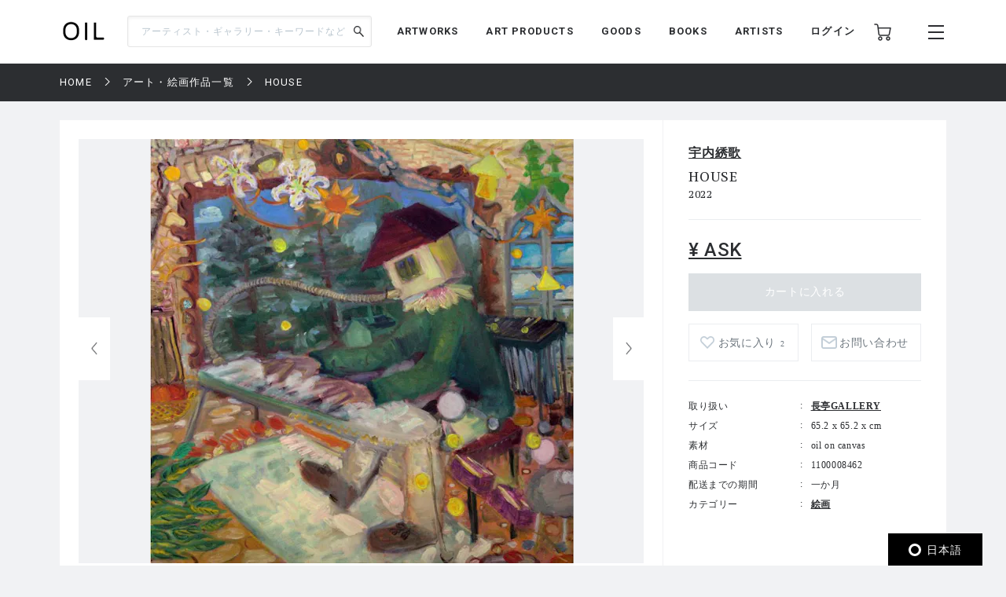

--- FILE ---
content_type: text/html; charset=UTF-8
request_url: https://oil.bijutsutecho.com/works/937/1100008462
body_size: 90709
content:
<!DOCTYPE html>
<html lang="ja" prefix="og: http://ogp.me/ns# fb: http://ogp.me/ns/fb# article: http://ogp.me/ns/article#">
<head>
  <meta charset="UTF-8">
                                <meta name="description" content="HOUSE：宇内綉歌の作品の通販なら「OIL」。OILは『美術手帖』が日本を代表するギャラリーやアートストアとともにつくる、アートのマーケットプレイスです。">
            
    <meta http-equiv="X-UA-Compatible" content="IE=edge">
    <meta name="viewport" content="width=device-width, initial-scale=1.0, minimum-scale=1.0, maximum-scale=1.0, user-scalable=no">
    <meta property="ix:srcAttribute" content="data-src">
    <meta property="ix:srcsetAttribute" content="data-srcset">
    <meta property="ix:sizesAttribute" content="data-sizes">
    <link rel="icon" type="image/png" href="https://oil.bijutsutecho.com/common/img/common/favicon/favicon-16x16.png" sizes="16x16">
    <link rel="icon" type="image/png" href="https://oil.bijutsutecho.com/common/img/common/favicon/favicon-32x32.png" sizes="32x32">
    <link rel="icon" type="image/png" href="https://oil.bijutsutecho.com/common/img/common/favicon/favicon-180x180.png" sizes="180x180">

                                <link rel="canonical" href="https://oil.bijutsutecho.com/works/937/1100008462">
            
            <!-- OGP -->
                            <meta property="og:url" content="https://oil.bijutsutecho.com/works/937/1100008462"/>
                                    <meta property="og:type" content="website"/>
                                    <meta property="og:title" content="HOUSE：宇内綉歌 | OIL - 現代アート・絵画の販売・通販"/>
                                    <meta property="og:description" content="HOUSE：宇内綉歌の作品の通販なら「OIL」。OILは『美術手帖』が日本を代表するギャラリーやアートストアとともにつくる、アートのマーケットプレイスです。"/>
                <meta property="og:site_name" content="OIL" />
                                        <meta property="og:image" content="https://oil.imgix.net/product_image/100008462/63ca1cec78a51.jpg?auto=format&fm=jpg&w=1200&h=630&fit=crop"/>
            
    <!-- Google Tag Manager -->
        <script>(function(w,d,s,l,i){w[l]=w[l]||[];w[l].push({'gtm.start':
        new Date().getTime(),event:'gtm.js'});var f=d.getElementsByTagName(s)[0],
        j=d.createElement(s),dl=l!='dataLayer'?'&l='+l:'';j.async=true;j.src=
        'https://www.googletagmanager.com/gtm.js?id='+i+dl;f.parentNode.insertBefore(j,f);
        })(window,document,'script','dataLayer','GTM-KZKXG9G');</script>
        <!-- End Google Tag Manager -->
    
    
    <meta name="csrf-token" content="zweoveCTTA22rn0uAC9VRoIZ2x7Hx2Ta4dxBZliQ">
  <link href="/common/css/style.css" rel="stylesheet">
<link rel="icon" href="" type="image/png">
      <link rel="stylesheet" href="https://oil.bijutsutecho.com/common/css/swiper-bundle.min.css">
    <title>
            HOUSE：宇内綉歌 | 
                OIL - 現代アート・絵画の販売・通販
    </title>
    <script src="https://oil.bijutsutecho.com/common/js/swiper-bundle.min.js"></script>
  <script src="https://global.localizecdn.com/localize.js"></script>
<script>!function(a){if(!a.Localize){a.Localize={};for(var e=["translate","untranslate","phrase","initialize","translatePage","setLanguage","getLanguage","getSourceLanguage","detectLanguage","getAvailableLanguages","setWidgetLanguages","hideLanguagesInWidget","untranslatePage","bootstrap","prefetch","on","off","hideWidget","showWidget"],t=0;t<e.length;t++)a.Localize[e[t]]=function(){}}}(window);</script>

<script>
  Localize.initialize({
    key: '802RyRED14mWc',
    rememberLanguage: true,
    autoApprove: true,
  });
</script></head>

<body class=" lower ">
  <!-- Google Tag Manager (noscript) -->
        <noscript><iframe src="https://www.googletagmanager.com/ns.html?id=GTM-KZKXG9G"
        height="0" width="0" style="display:none;visibility:hidden"></iframe></noscript>
        <!-- End Google Tag Manager (noscript) -->
    
  <div class="wrap">
    <!-- header -->
    
    <header id="header" class="header header_small">

        <div class="header_inner">
            
            <p class="sp_menu show_nav">
                <img src="https://oil.bijutsutecho.com/common/img/common/ic-menu_b.webp" alt="ic-menu_b" width="20"
                    height="18" loading="eager">
                
                            </p>

            <div class="header_top">
                <h1 class="logo"><a href="https://oil.bijutsutecho.com"><img
                            src="https://oil.bijutsutecho.com/common/img/common/logo_b_s.webp" width="55"
                            height="36" alt="OIL"></a></h1>
                
            </div>

            <div class="header_search">
                <form action="https://oil.bijutsutecho.com/search" method="get">
                    <input type="search" name="q" id="search" placeholder="アーティスト・ギャラリー・キーワードなど"
                        maxlength="50" value="">
                    <input type="submit" value="">
                </form>
            </div>

            <nav class="gnav">
                
                <ul class="gnav_sns">
                    <li><a href="https://www.facebook.com/OILbyBT/" target="_blank"><img
                                src="https://oil.bijutsutecho.com/common/img/common/sns/ic-fb_b.webp" alt="Facebook"
                                width="18" height="18" loading="eager"></a></li>
                    <li><a href="https://twitter.com/OILbyBT" target="_blank"><img
                                src="https://oil.bijutsutecho.com/common/img/common/sns/ic-twitter_b.webp" alt="Twitter"
                                width="19" height="16" loading="eager"></a></li>
                    <li><a href="https://www.instagram.com/oilbybt/" target="_blank"><img
                                src="https://oil.bijutsutecho.com/common/img/common/sns/ic-insta_b.webp" alt="Instagram"
                                width="18" height="18" loading="eager"></a></li>
                </ul>

                
                <ul class="gnav_menu">
                    <li><a href="https://oil.bijutsutecho.com/works">ARTWORKS</a></li>
              <li><a href="https://oil.bijutsutecho.com/artproducts">ART PRODUCTS</a></li>
              <li><a href="https://oil.bijutsutecho.com/goods">GOODS</a></li>
              <li><a href="https://oil.bijutsutecho.com/artbooks">BOOKS</a></li>
              <li><a href="https://oil.bijutsutecho.com/artist">ARTISTS</a></li>                </ul>

                
                <ul class="gnav_tools">

                                            <li class="login_btn"><a href="https://oil.bijutsutecho.com/login">ログイン</a></li>
                                                            <li class="ic-cart"><a href="https://oil.bijutsutecho.com/cart/list">
                            <img src="https://oil.bijutsutecho.com/common/img/common/ic-cart_b.webp" alt="カート"
                                width="22" height="22" loading="eager">
                            
                                                    </a></li>
                </ul>

                
                <ul class="gnav_tools_sub">
                    
                    <li class="menu_btn show_nav"><a><img
                                src="https://oil.bijutsutecho.com/common/img/common/ic-menu_b.webp" alt="メニュー"
                                width="20" height="18" loading="eager"></a></li>
                </ul>
            </nav>

        </div>

    </header>

    
    <div class="overlay">
        <div class="overlay_inner">

            <header class="overlay_header">
                <div class="overlay_header_inner">
                    
                    <p class="sp_close close_nav">
                        <img src="https://oil.bijutsutecho.com/common/img/common/ic-close_w.webp" alt="ic-menu_b"
                            width="20" height="18" loading="eager">
                    </p>

                    <div class="overlay_logo"><img src="https://oil.bijutsutecho.com/common/img/common/logo_w_s.webp"
                            width="55" height="36" alt="logo_w"></div>

                    <nav class="overlay_icons">
                        <ul class="overlay_icons_tools">

                                                            <li class="login_btn"><a href="https://oil.bijutsutecho.com/login">ログイン</a></li>
                            
                            <li><a href="https://oil.bijutsutecho.com/cart/list">
                                    <img src="https://oil.bijutsutecho.com/common/img/common/ic-cart_w.webp"
                                        alt="カート" width="22" height="22" loading="eager">
                                    
                                                                    </a></li>
                        </ul>

                        
                        <ul class="overlay_icons_tools_sub">
                            
                            <li class="menu_close_btn close_nav"><a><img
                                        src="https://oil.bijutsutecho.com/common/img/common/ic-close_w.webp"
                                        alt="メニューを閉じる" width="17" height="17" loading="eager"></a></li>
                        </ul>
                    </nav>
                </div>
            </header>

            <nav class="overlay_nav">

                <ul class="overlay_nav_main">
                    <li><a href="https://oil.bijutsutecho.com/works">ARTWORKS</a></li>
<li><a href="https://oil.bijutsutecho.com/artproducts">ART PRODUCTS</a></li>
<li><a href="https://oil.bijutsutecho.com/goods">GOODS</a></li>
<li><a href="https://oil.bijutsutecho.com/artbooks">BOOKS</a></li>
<li><a href="https://oil.bijutsutecho.com/gallery">GALLERIES / STORES</a></li>
<li><a href="https://oil.bijutsutecho.com/artist">ARTISTS</a></li>
<li class="has_list">
    <a href="https://oil.bijutsutecho.com/special">SPECIAL</a>
    <ul class="inner_list">
        <li><a href="https://oil.bijutsutecho.com/special/category/2">ARTICLE</a></li>
        <li><a href="https://oil.bijutsutecho.com/special/category/1">RECOMMEND</a></li>
    </ul>
</li>
                </ul>

                <div class="overlay_nav_inner">

                    <ul class="overlay_nav_tools">

                        
                        <li>
                            <a href="https://oil.bijutsutecho.com/cart/list"><img
                                    src="https://oil.bijutsutecho.com/common/img/common/ic-cart_w.webp" alt="カート"
                                    width="18" height="18" loading="eager"> カート一覧
                                                            </a>
                        </li>
                                                    <li class="login_btn"><a href="https://oil.bijutsutecho.com/login"><img
                                        src="https://oil.bijutsutecho.com/common/img/common/ic-user_w.png" alt="ユーザ"
                                        width="18" height="20" loading="eager"> ログイン</a></li>
                                            </ul>

                    <div class="overlay_nav_wrap">
                        <ul>
                            <li><a href="https://oil.bijutsutecho.com/about">OILについて</a></li>
                            <li><a href="https://oil-gallery.bijutsutecho.com/">OIL GALLERY</a></li>
                            <li><a href="https://oil.bijutsutecho.com/faq">よくある質問</a></li>
                            <li><a href="https://oil.bijutsutecho.com/update">運営からのお知らせ</a></li>
                            <li><a href="https://oil.bijutsutecho.com/inquiry" target="_blank">お問い合わせ</a></li>
                        </ul>

                        <ul>
                            <li><a href="https://oil.bijutsutecho.com/terms-of-use">利用規約</a></li>
                            <li><a href="https://btid.bijutsutecho.com/agreement/privacy">プライバシーポリシー</a></li>
                            <li><a href="https://oil.bijutsutecho.com/special-notice">特定商取引法に基づく表記</a></li>
                            <li><a href="https://btid.bijutsutecho.com/agreement/about" target="_blank">運営会社</a>
                            </li>
                            <li><a href="https://oil.bijutsutecho.com/opengallery" target="_blank">出店のご相談</a></li>
                        </ul>
                    </div>

                    <ul class="overlay_nav_sns">
                        <li>
                            FOLLOW US

                            <ul class="overlay_sns_icons">
                                <li><a href="https://www.facebook.com/OILbyBT/" target="_blank"><img
                                            src="https://oil.bijutsutecho.com/common/img/common/sns/ic-fb_w.webp"
                                            alt="Facebook" width="18" height="18" loading="eager"></a></li>
                                <li><a href="https://twitter.com/OILbyBT" target="_blank"><img
                                            src="https://oil.bijutsutecho.com/common/img/common/sns/ic-twitter_w.webp"
                                            alt="Twitter" width="19" height="16" loading="eager"></a></li>
                                <li><a href="https://www.instagram.com/oilbybt/" target="_blank"><img
                                            src="https://oil.bijutsutecho.com/common/img/common/sns/ic-insta_w.webp"
                                            alt="Instagram" width="18" height="18" loading="eager"></a></li>
                            </ul>
                        </li>
                    </ul>

                </div>

            </nav>

        </div>
    </div>

    
    <!-- main -->
    <main class="main     lower_main ">
      
            
    <!-- パンくずリスト -->
  <div class="pan">
    <ul>
                              <li><a href="https://oil.bijutsutecho.com">HOME</a></li>
                                        <li><a href="https://oil.bijutsutecho.com/works">アート・絵画作品一覧</a></li>
                                        <li><span>HOUSE</span></li>
                    </ul>
  </div>


    <form action="https://oil.bijutsutecho.com/inquiry/ask" method="POST" name="post_ask_inquiry">
  <input type="hidden" name="_token" value="zweoveCTTA22rn0uAC9VRoIZ2x7Hx2Ta4dxBZliQ">  <input type="hidden" name="inquiry_product_id" value="1100008462">
  <input type="hidden" name="inquiry_type" value="2">
  <input type="hidden" name="route" value="">
</form>

  <div class="details">
    <div class="details_inner">

      
      <div class="details_wrap">
        <div class="details_slide">
          <div class="details_slide_inner">
            
                        <div class="details_swiper_wrap">
              
              
              <div class="swiper mainSwiper">
                <div class="swiper-wrapper">
                  
                                                                              
                      <div class="swiper-slide">
                        <div class="swiper-slide-img">
                          <a class="lightcase_trigger "  href="#m1" data-rel="lightcase:details:slideshow" >
                            
                                                          
                              <picture>
                                <source src="https://oil.imgix.net/product_image/100008462/63ca1cec78a51.jpg?auto=format&fm=jpg&w=720&h=540&fit=clip&dpr=1 1x, https://oil.imgix.net/product_image/100008462/63ca1cec78a51.jpg?auto=format&fm=jpg&w=720&h=540&fit=clip&dpr=2 2x" srcset="[data-uri]"  data-srcset="https://oil.imgix.net/product_image/100008462/63ca1cec78a51.jpg?auto=format&amp;fm=jpg&amp;w=720&amp;h=540&amp;fit=clip&amp;dpr=1 1x, https://oil.imgix.net/product_image/100008462/63ca1cec78a51.jpg?auto=format&amp;fm=jpg&amp;w=720&amp;h=540&amp;fit=clip&amp;dpr=2 2x" media="(min-width: 640px)" onError="this.src='https://oil.bijutsutecho.com/img/square/426x426.png'">
                                <img  class="lazyload" src="https://oil.imgix.net/product_image/100008462/63ca1cec78a51.jpg?auto=format&fm=jpg&w=311&h=236&fit=clip&dpr=1 1x, https://oil.imgix.net/product_image/100008462/63ca1cec78a51.jpg?auto=format&fm=jpg&w=311&h=236&fit=clip&dpr=2 2x" srcset="[data-uri]"  data-srcset="https://oil.imgix.net/product_image/100008462/63ca1cec78a51.jpg?auto=format&amp;fm=jpg&amp;w=311&amp;h=236&amp;fit=clip&amp;dpr=1 1x, https://oil.imgix.net/product_image/100008462/63ca1cec78a51.jpg?auto=format&amp;fm=jpg&amp;w=311&amp;h=236&amp;fit=clip&amp;dpr=2 2x" alt="HOUSE" onError="this.src='https://oil.bijutsutecho.com/img/square/426x426.png'" width="311" height="236">
                              </picture>
                                                        
                          </a>
                        </div>
                        <p class="slide_caption"></p>
                      </div>
                      
                                                        
                                    
                </div>
                <div class="swiper-button-next"></div>
                <div class="swiper-button-prev"></div>
                
                <div class="swiper-pagination"></div>
              </div>
              
              
              
              <div thumbsSlider="" class="swiper subSwiper">
                <div class="swiper-wrapper">
                  
                                                                              
                      <div class="swiper-slide">
                        
                        <picture>
                          <source src="https://oil.imgix.net/product_image/100008462/63ca1cec78a51.jpg?auto=format&fm=jpg&w=72&h=72&fit=clip&dpr=1 1x, https://oil.imgix.net/product_image/100008462/63ca1cec78a51.jpg?auto=format&fm=jpg&w=72&h=72&fit=clip&dpr=2 2x" srcset="[data-uri]" data-srcset="https://oil.imgix.net/product_image/100008462/63ca1cec78a51.jpg?auto=format&amp;fm=jpg&amp;w=72&amp;h=72&amp;fit=clip&amp;dpr=1 1x, https://oil.imgix.net/product_image/100008462/63ca1cec78a51.jpg?auto=format&amp;fm=jpg&amp;w=72&amp;h=72&amp;fit=clip&amp;dpr=2 2x" media="(min-width: 640px)" onError="this.src='https://oil.bijutsutecho.com/img/square/426x426.png'">
                          <img  class="lazyload" src="https://oil.imgix.net/product_image/100008462/63ca1cec78a51.jpg?auto=format&fm=jpg&w=72&h=72&fit=clip&dpr=1 1x, https://oil.imgix.net/product_image/100008462/63ca1cec78a51.jpg?auto=format&fm=jpg&w=72&h=72&fit=clip&dpr=2 2x" srcset="[data-uri]"  data-srcset="https://oil.imgix.net/product_image/100008462/63ca1cec78a51.jpg?auto=format&amp;fm=jpg&amp;w=72&amp;h=72&amp;fit=clip&amp;dpr=1 1x, https://oil.imgix.net/product_image/100008462/63ca1cec78a51.jpg?auto=format&amp;fm=jpg&amp;w=72&amp;h=72&amp;fit=clip&amp;dpr=2 2x" alt="" onError="this.src='https://oil.bijutsutecho.com/img/square/426x426.png'">
                        </picture>
                      </div>
                      
                                                        
                                  </div>
              </div>
              
              
              
              
              
              



            </div>
            
            
                          
                <div id="m1" class="modal" style="display: none;">
                  <div class="modal_wrap">
                    <div class="modal_inner">
                      <div class="modal_main">
                        <img class="details_remodal_img" src="https://oil.imgix.net/product_image/100008462/63ca1cec78a51.jpg" alt="">
                      </div>
                      <div class="modal_cap">
                        <p></p>
                      </div>
                    </div>
                  </div>
                </div>
                
                          
            
            <div class="details_about of200">
              <section class="product_note_body">
                
                
              </section>
              
              <div class="of_btn">
                <p class="round_btn">MORE</p>
              </div>
            </div>
          </div>
        </div>

        
        <div class="details_outline js-action_gtm-product-detail" data-id="100008462" data-name="HOUSE | 宇内綉歌" data-category="絵画" data-brand="長亭GALLERY">
          
          <div class="details_outline_head">
                        <h2>
                        <span><a href="https://oil.bijutsutecho.com/artist/2476">宇内綉歌</a></span>
                        </h2>
                        <h1>HOUSE</h1>
            
            
                        
            <p class="date">2022</p>
          </div>

          <div class="details_outline_main">
            <p class=" plice_soldout ">
                                                      </p>
            
            <form class="form" action="https://oil.bijutsutecho.com/cart/add/1100008462" method="post" name="add_cart">
              <input type="hidden" name="_token" value="zweoveCTTA22rn0uAC9VRoIZ2x7Hx2Ta4dxBZliQ">              
                              <p class="plice_closed"><a id="js-action-post_ask_inquiry">¥ ASK</a></p>
                <input type="button" value="カートに入れる" class="btn_disable" data-test="5" disabled>
              
              <div class="details_btns">
                
                                <div class="btn_w like " >
                  <a href="#" onClick="sendFavorite('100008462', 'detail');" style="padding-left:20px;">お気に入り
                                      <span style="padding-left:1px;font-size:10px;">2</span>
                                    </a>
              </div>
                <div class="btn_w contact"><a id="js-action-post_inquiry">お問い合わせ</a></div>
              </div>
            </form>

            
            <div class="details_about_sp of200">
              <section class="product_note_body">
                
                
              </section>

              
              <div class="of_btn">
                <p class="round_btn">MORE</p>
              </div>
            </div>
          </div>

          <table class="details_infotable">
            <tr>
              <th>取り扱い</th>
              <td><a href="https://oil.bijutsutecho.com/gallery/937">長亭GALLERY</a></td>
            </tr>
                                    <tr>
              <th>サイズ</th>
              <td>65.2 x 65.2 x  cm</td>
            </tr>
                                                <tr>
              <th>素材</th>
              <td>oil on canvas</td>
            </tr>
                        <tr>
              <th>商品コード</th>
              <td>1100008462</td>
            </tr>
                                                                                    <tr>
              <th>配送までの期間</th>
              <td>一か月</td>
            </tr>
                                                            <tr>
              <th>カテゴリー</th>
              <td>
                <form action="https://oil.bijutsutecho.com/works" method="POST" name="search_category">
                  <input type="hidden" name="_token" value="zweoveCTTA22rn0uAC9VRoIZ2x7Hx2Ta4dxBZliQ">                  <input type="hidden" name="search_category" value="">
                  <ul class="search_category_list">
                                    <li><a onClick="selectedCategory('1');" name="search">絵画</a></li>
                                  </ul>
                </form>
              </td>
            </tr>
                                                                      </table>
        </div>
      </div>

        </div>
  </div>

  
    
  
    <div class="component">

    
    
    
    
    
          <div class="artworks">
    <div class="artworks_head">
        <h2 class="section_title">PICKUP ARTWORKS & ART PRODUCTS<span>ピックアップ作品・アートプロダクト</span></h2>
    </div>

    <div class="artworks_inner">
                    
        <!-- artworks_item -->
        <div class="artworks_item js-action_gtm-product-box" id="pickup_artwork-100050346" data-id="100050346" data-name="ISOBE | Chonmaru" data-category="ドローイング" data-brand="CENTER">
            <a href="https://oil.bijutsutecho.com/works/1200/1100050346" class="js-action_gtm-product-link">
                <div class="artworks_item_img ">
                                            
                        <picture>
                          <source src="https://oil.imgix.net/product_image/100050346/69684759cd55c.jpg?auto=format&fm=jpg&w=233&h=233&fit=clip&dpr=1 1x, https://oil.imgix.net/product_image/100050346/69684759cd55c.jpg?auto=format&fm=jpg&w=233&h=233&fit=clip&dpr=2 2x, https://oil.imgix.net/product_image/100050346/69684759cd55c.jpg?auto=format&fm=jpg&w=233&h=233&fit=clip&dpr=3 3x" srcset="[data-uri]" data-srcset="https://oil.imgix.net/product_image/100050346/69684759cd55c.jpg?auto=format&amp;fm=jpg&amp;w=233&amp;h=233&amp;fit=clip&amp;dpr=1 1x, https://oil.imgix.net/product_image/100050346/69684759cd55c.jpg?auto=format&amp;fm=jpg&amp;w=233&amp;h=233&amp;fit=clip&amp;dpr=2 2x, https://oil.imgix.net/product_image/100050346/69684759cd55c.jpg?auto=format&amp;fm=jpg&amp;w=233&amp;h=233&amp;fit=clip&amp;dpr=3 3x" media="(min-width: 640px)" onError="this.src='https://oil.bijutsutecho.com/img/square/426x426.png'">
                          <img class="lazyload" src="https://oil.imgix.net/product_image/100050346/69684759cd55c.jpg?auto=format&fm=jpg&w=155&h=155&fit=clip&dpr=1 1x, https://oil.imgix.net/product_image/100050346/69684759cd55c.jpg?auto=format&fm=jpg&w=155&h=155&fit=clip&dpr=2 2x, https://oil.imgix.net/product_image/100050346/69684759cd55c.jpg?auto=format&fm=jpg&w=155&h=155&fit=clip&dpr=3 3x" srcset="[data-uri]" data-srcset="https://oil.imgix.net/product_image/100050346/69684759cd55c.jpg?auto=format&amp;fm=jpg&amp;w=155&amp;h=155&amp;fit=clip&amp;dpr=1 1x, https://oil.imgix.net/product_image/100050346/69684759cd55c.jpg?auto=format&amp;fm=jpg&amp;w=155&amp;h=155&amp;fit=clip&amp;dpr=2 2x, https://oil.imgix.net/product_image/100050346/69684759cd55c.jpg?auto=format&amp;fm=jpg&amp;w=155&amp;h=155&amp;fit=clip&amp;dpr=3 3x" alt="ISOBE" width="233" height="233" onError="this.src='https://oil.bijutsutecho.com/img/square/426x426.png'">
                        </picture>
                    
                                    </div>
                <div class="artworks_item_text">
                                        <h3>Chonmaru</h3>
                                        <p class="art_title">ISOBE</p>
                    <p class="art_year">2025 - 2025</p>
                    <p class="art_plice">¥ 55,000</p>
                </div>
            </a>

            <div class="add_like">
                
                                <svg class="bt_hart " onClick="sendFavorite('100050346', 'pickup_artwork-100050346');">
                  <title>お気に入り</title>
                  <use xlink:href="#bt-hart"/>
                </svg>
            </div>
        </div>
        <!-- /artworks_item -->
                    
        <!-- artworks_item -->
        <div class="artworks_item js-action_gtm-product-box" id="pickup_artwork-100050314" data-id="100050314" data-name="「prologue #1_餅」額装込み | 六根由里香" data-category="プリント" data-brand="亀戸アートセンター">
            <a href="https://oil.bijutsutecho.com/works/1194/1100050314" class="js-action_gtm-product-link">
                <div class="artworks_item_img ">
                                            
                        <picture>
                          <source src="https://oil.imgix.net/product_image/100050314/696722d96fc2a.jpeg?auto=format&fm=jpg&w=233&h=233&fit=clip&dpr=1 1x, https://oil.imgix.net/product_image/100050314/696722d96fc2a.jpeg?auto=format&fm=jpg&w=233&h=233&fit=clip&dpr=2 2x, https://oil.imgix.net/product_image/100050314/696722d96fc2a.jpeg?auto=format&fm=jpg&w=233&h=233&fit=clip&dpr=3 3x" srcset="[data-uri]" data-srcset="https://oil.imgix.net/product_image/100050314/696722d96fc2a.jpeg?auto=format&amp;fm=jpg&amp;w=233&amp;h=233&amp;fit=clip&amp;dpr=1 1x, https://oil.imgix.net/product_image/100050314/696722d96fc2a.jpeg?auto=format&amp;fm=jpg&amp;w=233&amp;h=233&amp;fit=clip&amp;dpr=2 2x, https://oil.imgix.net/product_image/100050314/696722d96fc2a.jpeg?auto=format&amp;fm=jpg&amp;w=233&amp;h=233&amp;fit=clip&amp;dpr=3 3x" media="(min-width: 640px)" onError="this.src='https://oil.bijutsutecho.com/img/square/426x426.png'">
                          <img class="lazyload" src="https://oil.imgix.net/product_image/100050314/696722d96fc2a.jpeg?auto=format&fm=jpg&w=155&h=155&fit=clip&dpr=1 1x, https://oil.imgix.net/product_image/100050314/696722d96fc2a.jpeg?auto=format&fm=jpg&w=155&h=155&fit=clip&dpr=2 2x, https://oil.imgix.net/product_image/100050314/696722d96fc2a.jpeg?auto=format&fm=jpg&w=155&h=155&fit=clip&dpr=3 3x" srcset="[data-uri]" data-srcset="https://oil.imgix.net/product_image/100050314/696722d96fc2a.jpeg?auto=format&amp;fm=jpg&amp;w=155&amp;h=155&amp;fit=clip&amp;dpr=1 1x, https://oil.imgix.net/product_image/100050314/696722d96fc2a.jpeg?auto=format&amp;fm=jpg&amp;w=155&amp;h=155&amp;fit=clip&amp;dpr=2 2x, https://oil.imgix.net/product_image/100050314/696722d96fc2a.jpeg?auto=format&amp;fm=jpg&amp;w=155&amp;h=155&amp;fit=clip&amp;dpr=3 3x" alt="「prologue #1_餅」額装込み" width="233" height="233" onError="this.src='https://oil.bijutsutecho.com/img/square/426x426.png'">
                        </picture>
                    
                                    </div>
                <div class="artworks_item_text">
                                        <h3>六根由里香</h3>
                                        <p class="art_title">「prologue #1_餅」額装込み</p>
                    <p class="art_year">2026</p>
                    <p class="art_plice">¥ 44,550</p>
                </div>
            </a>

            <div class="add_like">
                
                                <svg class="bt_hart " onClick="sendFavorite('100050314', 'pickup_artwork-100050314');">
                  <title>お気に入り</title>
                  <use xlink:href="#bt-hart"/>
                </svg>
            </div>
        </div>
        <!-- /artworks_item -->
                    
        <!-- artworks_item -->
        <div class="artworks_item js-action_gtm-product-box" id="pickup_artwork-100050379" data-id="100050379" data-name="路上を駆ける | 岩田駿一" data-category="立体" data-brand="和田画廊">
            <a href="https://oil.bijutsutecho.com/works/858/1100050379" class="js-action_gtm-product-link">
                <div class="artworks_item_img ">
                                            
                        <picture>
                          <source src="https://oil.imgix.net/product_image/100050379/6968b30734a8d.jpeg?auto=format&fm=jpg&w=233&h=233&fit=clip&dpr=1 1x, https://oil.imgix.net/product_image/100050379/6968b30734a8d.jpeg?auto=format&fm=jpg&w=233&h=233&fit=clip&dpr=2 2x, https://oil.imgix.net/product_image/100050379/6968b30734a8d.jpeg?auto=format&fm=jpg&w=233&h=233&fit=clip&dpr=3 3x" srcset="[data-uri]" data-srcset="https://oil.imgix.net/product_image/100050379/6968b30734a8d.jpeg?auto=format&amp;fm=jpg&amp;w=233&amp;h=233&amp;fit=clip&amp;dpr=1 1x, https://oil.imgix.net/product_image/100050379/6968b30734a8d.jpeg?auto=format&amp;fm=jpg&amp;w=233&amp;h=233&amp;fit=clip&amp;dpr=2 2x, https://oil.imgix.net/product_image/100050379/6968b30734a8d.jpeg?auto=format&amp;fm=jpg&amp;w=233&amp;h=233&amp;fit=clip&amp;dpr=3 3x" media="(min-width: 640px)" onError="this.src='https://oil.bijutsutecho.com/img/square/426x426.png'">
                          <img class="lazyload" src="https://oil.imgix.net/product_image/100050379/6968b30734a8d.jpeg?auto=format&fm=jpg&w=155&h=155&fit=clip&dpr=1 1x, https://oil.imgix.net/product_image/100050379/6968b30734a8d.jpeg?auto=format&fm=jpg&w=155&h=155&fit=clip&dpr=2 2x, https://oil.imgix.net/product_image/100050379/6968b30734a8d.jpeg?auto=format&fm=jpg&w=155&h=155&fit=clip&dpr=3 3x" srcset="[data-uri]" data-srcset="https://oil.imgix.net/product_image/100050379/6968b30734a8d.jpeg?auto=format&amp;fm=jpg&amp;w=155&amp;h=155&amp;fit=clip&amp;dpr=1 1x, https://oil.imgix.net/product_image/100050379/6968b30734a8d.jpeg?auto=format&amp;fm=jpg&amp;w=155&amp;h=155&amp;fit=clip&amp;dpr=2 2x, https://oil.imgix.net/product_image/100050379/6968b30734a8d.jpeg?auto=format&amp;fm=jpg&amp;w=155&amp;h=155&amp;fit=clip&amp;dpr=3 3x" alt="路上を駆ける" width="233" height="233" onError="this.src='https://oil.bijutsutecho.com/img/square/426x426.png'">
                        </picture>
                    
                                    </div>
                <div class="artworks_item_text">
                                        <h3>岩田駿一</h3>
                                        <p class="art_title">路上を駆ける</p>
                    <p class="art_year">2026</p>
                    <p class="art_plice">¥ 88,000</p>
                </div>
            </a>

            <div class="add_like">
                
                                <svg class="bt_hart " onClick="sendFavorite('100050379', 'pickup_artwork-100050379');">
                  <title>お気に入り</title>
                  <use xlink:href="#bt-hart"/>
                </svg>
            </div>
        </div>
        <!-- /artworks_item -->
                    
        <!-- artworks_item -->
        <div class="artworks_item js-action_gtm-product-box" id="pickup_artwork-100050169" data-id="100050169" data-name="nunki F402 | 田代敏朗" data-category="絵画" data-brand="銀座 蔦屋書店">
            <a href="https://oil.bijutsutecho.com/works/730/1100050169" class="js-action_gtm-product-link">
                <div class="artworks_item_img ">
                                            
                        <picture>
                          <source src="https://oil.imgix.net/product_image/100050169/695f107253d92.jpg?auto=format&fm=jpg&w=233&h=233&fit=clip&dpr=1 1x, https://oil.imgix.net/product_image/100050169/695f107253d92.jpg?auto=format&fm=jpg&w=233&h=233&fit=clip&dpr=2 2x, https://oil.imgix.net/product_image/100050169/695f107253d92.jpg?auto=format&fm=jpg&w=233&h=233&fit=clip&dpr=3 3x" srcset="[data-uri]" data-srcset="https://oil.imgix.net/product_image/100050169/695f107253d92.jpg?auto=format&amp;fm=jpg&amp;w=233&amp;h=233&amp;fit=clip&amp;dpr=1 1x, https://oil.imgix.net/product_image/100050169/695f107253d92.jpg?auto=format&amp;fm=jpg&amp;w=233&amp;h=233&amp;fit=clip&amp;dpr=2 2x, https://oil.imgix.net/product_image/100050169/695f107253d92.jpg?auto=format&amp;fm=jpg&amp;w=233&amp;h=233&amp;fit=clip&amp;dpr=3 3x" media="(min-width: 640px)" onError="this.src='https://oil.bijutsutecho.com/img/square/426x426.png'">
                          <img class="lazyload" src="https://oil.imgix.net/product_image/100050169/695f107253d92.jpg?auto=format&fm=jpg&w=155&h=155&fit=clip&dpr=1 1x, https://oil.imgix.net/product_image/100050169/695f107253d92.jpg?auto=format&fm=jpg&w=155&h=155&fit=clip&dpr=2 2x, https://oil.imgix.net/product_image/100050169/695f107253d92.jpg?auto=format&fm=jpg&w=155&h=155&fit=clip&dpr=3 3x" srcset="[data-uri]" data-srcset="https://oil.imgix.net/product_image/100050169/695f107253d92.jpg?auto=format&amp;fm=jpg&amp;w=155&amp;h=155&amp;fit=clip&amp;dpr=1 1x, https://oil.imgix.net/product_image/100050169/695f107253d92.jpg?auto=format&amp;fm=jpg&amp;w=155&amp;h=155&amp;fit=clip&amp;dpr=2 2x, https://oil.imgix.net/product_image/100050169/695f107253d92.jpg?auto=format&amp;fm=jpg&amp;w=155&amp;h=155&amp;fit=clip&amp;dpr=3 3x" alt="nunki F402" width="233" height="233" onError="this.src='https://oil.bijutsutecho.com/img/square/426x426.png'">
                        </picture>
                    
                                    </div>
                <div class="artworks_item_text">
                                        <h3>田代敏朗</h3>
                                        <p class="art_title">nunki F402</p>
                    <p class="art_year">2025</p>
                    <p class="art_plice">SOLD OUT</p>
                </div>
            </a>

            <div class="add_like">
                
                                <svg class="bt_hart " onClick="sendFavorite('100050169', 'pickup_artwork-100050169');">
                  <title>お気に入り</title>
                  <use xlink:href="#bt-hart"/>
                </svg>
            </div>
        </div>
        <!-- /artworks_item -->
            </div>

    <div class="artworks_inner">
                    
            <!-- goods_item -->
            <div class="goods_item js-action_gtm-product-box" id="pickup_artwork_product-100047846" data-id="100047846" data-name="天使のたまご イメージボード集 | 天野喜孝" data-category="写真集・作品集" data-brand="銀座 蔦屋書店">
              <a href="https://oil.bijutsutecho.com/artbooks/730/1100047846" class="js-action_gtm-product-link">
                <div class="goods_item_img">
                  <picture>
                    <source src="https://oil.imgix.net/product_image/100047846/68fc306ec6295.jpg?auto=format&fm=jpg&w=155&h=155&fit=clip&dpr=1 1x, https://oil.imgix.net/product_image/100047846/68fc306ec6295.jpg?auto=format&fm=jpg&w=155&h=155&fit=clip&dpr=2 2x, https://oil.imgix.net/product_image/100047846/68fc306ec6295.jpg?auto=format&fm=jpg&w=155&h=155&fit=clip&dpr=3 3x" srcset="[data-uri]" data-srcset="https://oil.imgix.net/product_image/100047846/68fc306ec6295.jpg?auto=format&amp;fm=jpg&amp;w=155&amp;h=155&amp;fit=clip&amp;dpr=1 1x, https://oil.imgix.net/product_image/100047846/68fc306ec6295.jpg?auto=format&amp;fm=jpg&amp;w=155&amp;h=155&amp;fit=clip&amp;dpr=2 2x, https://oil.imgix.net/product_image/100047846/68fc306ec6295.jpg?auto=format&amp;fm=jpg&amp;w=155&amp;h=155&amp;fit=clip&amp;dpr=3 3x" media="(min-width: 640px)" onError="this.src='https://oil.bijutsutecho.com/img/square/426x426.png'">
                    <img class="lazyload"  src="https://oil.imgix.net/product_image/100047846/68fc306ec6295.jpg?auto=format&fm=jpg&w=155&h=155&fit=clip&dpr=1 1x, https://oil.imgix.net/product_image/100047846/68fc306ec6295.jpg?auto=format&fm=jpg&w=155&h=155&fit=clip&dpr=2 2x, https://oil.imgix.net/product_image/100047846/68fc306ec6295.jpg?auto=format&fm=jpg&w=155&h=155&fit=clip&dpr=3 3x" srcset="[data-uri]" data-srcset="https://oil.imgix.net/product_image/100047846/68fc306ec6295.jpg?auto=format&amp;fm=jpg&amp;w=155&amp;h=155&amp;fit=clip&amp;dpr=1 1x, https://oil.imgix.net/product_image/100047846/68fc306ec6295.jpg?auto=format&amp;fm=jpg&amp;w=155&amp;h=155&amp;fit=clip&amp;dpr=2 2x, https://oil.imgix.net/product_image/100047846/68fc306ec6295.jpg?auto=format&amp;fm=jpg&amp;w=155&amp;h=155&amp;fit=clip&amp;dpr=3 3x" alt="天使のたまご イメージボード集" onError="this.src='https://oil.bijutsutecho.com/img/square/426x426.png'" width="155" height="155">
                  </picture>

                                  </div>
                <div class="goods_item_text">
                                    <p class="artist_names">天野喜孝</p>
                                    <h3>天使のたまご イメージボード集</h3>
                  <p class="goods_plice">¥ 29,700</p>
                </div>
              </a>

              <div class="add_like">
                
                                <svg class="bt_hart " onClick="sendFavorite('100047846', 'pickup_artwork_product-100047846');">
                  <title>お気に入り</title>
                  <use xlink:href="#bt-hart"/>
                </svg>
              </div>
            </div>
            <!-- /goods_item -->
                    
            <!-- goods_item -->
            <div class="goods_item js-action_gtm-product-box" id="pickup_artwork_product-100050336" data-id="100050336" data-name="OMAMORI | 添田奈那" data-category="ファッション小物" data-brand="OIL SELECTION">
              <a href="https://oil.bijutsutecho.com/goods/1036/1100050336" class="js-action_gtm-product-link">
                <div class="goods_item_img">
                  <picture>
                    <source src="https://oil.imgix.net/product_image/100050336/69660966956b5.JPG?auto=format&fm=jpg&w=155&h=155&fit=clip&dpr=1 1x, https://oil.imgix.net/product_image/100050336/69660966956b5.JPG?auto=format&fm=jpg&w=155&h=155&fit=clip&dpr=2 2x, https://oil.imgix.net/product_image/100050336/69660966956b5.JPG?auto=format&fm=jpg&w=155&h=155&fit=clip&dpr=3 3x" srcset="[data-uri]" data-srcset="https://oil.imgix.net/product_image/100050336/69660966956b5.JPG?auto=format&amp;fm=jpg&amp;w=155&amp;h=155&amp;fit=clip&amp;dpr=1 1x, https://oil.imgix.net/product_image/100050336/69660966956b5.JPG?auto=format&amp;fm=jpg&amp;w=155&amp;h=155&amp;fit=clip&amp;dpr=2 2x, https://oil.imgix.net/product_image/100050336/69660966956b5.JPG?auto=format&amp;fm=jpg&amp;w=155&amp;h=155&amp;fit=clip&amp;dpr=3 3x" media="(min-width: 640px)" onError="this.src='https://oil.bijutsutecho.com/img/square/426x426.png'">
                    <img class="lazyload"  src="https://oil.imgix.net/product_image/100050336/69660966956b5.JPG?auto=format&fm=jpg&w=155&h=155&fit=clip&dpr=1 1x, https://oil.imgix.net/product_image/100050336/69660966956b5.JPG?auto=format&fm=jpg&w=155&h=155&fit=clip&dpr=2 2x, https://oil.imgix.net/product_image/100050336/69660966956b5.JPG?auto=format&fm=jpg&w=155&h=155&fit=clip&dpr=3 3x" srcset="[data-uri]" data-srcset="https://oil.imgix.net/product_image/100050336/69660966956b5.JPG?auto=format&amp;fm=jpg&amp;w=155&amp;h=155&amp;fit=clip&amp;dpr=1 1x, https://oil.imgix.net/product_image/100050336/69660966956b5.JPG?auto=format&amp;fm=jpg&amp;w=155&amp;h=155&amp;fit=clip&amp;dpr=2 2x, https://oil.imgix.net/product_image/100050336/69660966956b5.JPG?auto=format&amp;fm=jpg&amp;w=155&amp;h=155&amp;fit=clip&amp;dpr=3 3x" alt="OMAMORI" onError="this.src='https://oil.bijutsutecho.com/img/square/426x426.png'" width="155" height="155">
                  </picture>

                                    <p class="oil_only">OIL限定</p>
                                  </div>
                <div class="goods_item_text">
                                    <p class="artist_names">添田奈那</p>
                                    <h3>OMAMORI</h3>
                  <p class="goods_plice">¥ 4,180</p>
                </div>
              </a>

              <div class="add_like">
                
                                <svg class="bt_hart " onClick="sendFavorite('100050336', 'pickup_artwork_product-100050336');">
                  <title>お気に入り</title>
                  <use xlink:href="#bt-hart"/>
                </svg>
              </div>
            </div>
            <!-- /goods_item -->
                    
            <!-- goods_item -->
            <div class="goods_item js-action_gtm-product-box" id="pickup_artwork_product-100050175" data-id="100050175" data-name="力学と時間トートバッグ／ミントブルー | 齋藤春佳" data-category="バッグ" data-brand="OIL SELECTION">
              <a href="https://oil.bijutsutecho.com/goods/1036/1100050175" class="js-action_gtm-product-link">
                <div class="goods_item_img">
                  <picture>
                    <source src="https://oil.imgix.net/product_image/100050175/695e3e73e81a8.jpg?auto=format&fm=jpg&w=155&h=155&fit=clip&dpr=1 1x, https://oil.imgix.net/product_image/100050175/695e3e73e81a8.jpg?auto=format&fm=jpg&w=155&h=155&fit=clip&dpr=2 2x, https://oil.imgix.net/product_image/100050175/695e3e73e81a8.jpg?auto=format&fm=jpg&w=155&h=155&fit=clip&dpr=3 3x" srcset="[data-uri]" data-srcset="https://oil.imgix.net/product_image/100050175/695e3e73e81a8.jpg?auto=format&amp;fm=jpg&amp;w=155&amp;h=155&amp;fit=clip&amp;dpr=1 1x, https://oil.imgix.net/product_image/100050175/695e3e73e81a8.jpg?auto=format&amp;fm=jpg&amp;w=155&amp;h=155&amp;fit=clip&amp;dpr=2 2x, https://oil.imgix.net/product_image/100050175/695e3e73e81a8.jpg?auto=format&amp;fm=jpg&amp;w=155&amp;h=155&amp;fit=clip&amp;dpr=3 3x" media="(min-width: 640px)" onError="this.src='https://oil.bijutsutecho.com/img/square/426x426.png'">
                    <img class="lazyload"  src="https://oil.imgix.net/product_image/100050175/695e3e73e81a8.jpg?auto=format&fm=jpg&w=155&h=155&fit=clip&dpr=1 1x, https://oil.imgix.net/product_image/100050175/695e3e73e81a8.jpg?auto=format&fm=jpg&w=155&h=155&fit=clip&dpr=2 2x, https://oil.imgix.net/product_image/100050175/695e3e73e81a8.jpg?auto=format&fm=jpg&w=155&h=155&fit=clip&dpr=3 3x" srcset="[data-uri]" data-srcset="https://oil.imgix.net/product_image/100050175/695e3e73e81a8.jpg?auto=format&amp;fm=jpg&amp;w=155&amp;h=155&amp;fit=clip&amp;dpr=1 1x, https://oil.imgix.net/product_image/100050175/695e3e73e81a8.jpg?auto=format&amp;fm=jpg&amp;w=155&amp;h=155&amp;fit=clip&amp;dpr=2 2x, https://oil.imgix.net/product_image/100050175/695e3e73e81a8.jpg?auto=format&amp;fm=jpg&amp;w=155&amp;h=155&amp;fit=clip&amp;dpr=3 3x" alt="力学と時間トートバッグ／ミントブルー" onError="this.src='https://oil.bijutsutecho.com/img/square/426x426.png'" width="155" height="155">
                  </picture>

                                    <p class="oil_only">OIL限定</p>
                                  </div>
                <div class="goods_item_text">
                                    <p class="artist_names">齋藤春佳</p>
                                    <h3>力学と時間トートバッグ／ミントブルー</h3>
                  <p class="goods_plice">¥ 3,850</p>
                </div>
              </a>

              <div class="add_like">
                
                                <svg class="bt_hart " onClick="sendFavorite('100050175', 'pickup_artwork_product-100050175');">
                  <title>お気に入り</title>
                  <use xlink:href="#bt-hart"/>
                </svg>
              </div>
            </div>
            <!-- /goods_item -->
                    
            <!-- goods_item -->
            <div class="goods_item js-action_gtm-product-box" id="pickup_artwork_product-100050113" data-id="100050113" data-name="Journey ring  ＜GOLD＞ | Sablo Mikawa" data-category="アクセサリ" data-brand="OIL SELECTION">
              <a href="https://oil.bijutsutecho.com/goods/1036/1100050113" class="js-action_gtm-product-link">
                <div class="goods_item_img">
                  <picture>
                    <source src="https://oil.imgix.net/product_image/100050113/695cf3c6692ab.JPG?auto=format&fm=jpg&w=155&h=155&fit=clip&dpr=1 1x, https://oil.imgix.net/product_image/100050113/695cf3c6692ab.JPG?auto=format&fm=jpg&w=155&h=155&fit=clip&dpr=2 2x, https://oil.imgix.net/product_image/100050113/695cf3c6692ab.JPG?auto=format&fm=jpg&w=155&h=155&fit=clip&dpr=3 3x" srcset="[data-uri]" data-srcset="https://oil.imgix.net/product_image/100050113/695cf3c6692ab.JPG?auto=format&amp;fm=jpg&amp;w=155&amp;h=155&amp;fit=clip&amp;dpr=1 1x, https://oil.imgix.net/product_image/100050113/695cf3c6692ab.JPG?auto=format&amp;fm=jpg&amp;w=155&amp;h=155&amp;fit=clip&amp;dpr=2 2x, https://oil.imgix.net/product_image/100050113/695cf3c6692ab.JPG?auto=format&amp;fm=jpg&amp;w=155&amp;h=155&amp;fit=clip&amp;dpr=3 3x" media="(min-width: 640px)" onError="this.src='https://oil.bijutsutecho.com/img/square/426x426.png'">
                    <img class="lazyload"  src="https://oil.imgix.net/product_image/100050113/695cf3c6692ab.JPG?auto=format&fm=jpg&w=155&h=155&fit=clip&dpr=1 1x, https://oil.imgix.net/product_image/100050113/695cf3c6692ab.JPG?auto=format&fm=jpg&w=155&h=155&fit=clip&dpr=2 2x, https://oil.imgix.net/product_image/100050113/695cf3c6692ab.JPG?auto=format&fm=jpg&w=155&h=155&fit=clip&dpr=3 3x" srcset="[data-uri]" data-srcset="https://oil.imgix.net/product_image/100050113/695cf3c6692ab.JPG?auto=format&amp;fm=jpg&amp;w=155&amp;h=155&amp;fit=clip&amp;dpr=1 1x, https://oil.imgix.net/product_image/100050113/695cf3c6692ab.JPG?auto=format&amp;fm=jpg&amp;w=155&amp;h=155&amp;fit=clip&amp;dpr=2 2x, https://oil.imgix.net/product_image/100050113/695cf3c6692ab.JPG?auto=format&amp;fm=jpg&amp;w=155&amp;h=155&amp;fit=clip&amp;dpr=3 3x" alt="Journey ring  ＜GOLD＞" onError="this.src='https://oil.bijutsutecho.com/img/square/426x426.png'" width="155" height="155">
                  </picture>

                                    <p class="oil_only">OIL限定</p>
                                  </div>
                <div class="goods_item_text">
                                    <p class="artist_names">Sablo Mikawa</p>
                                    <h3>Journey ring  ＜GOLD＞</h3>
                  <p class="goods_plice">¥ 66,000</p>
                </div>
              </a>

              <div class="add_like">
                
                                <svg class="bt_hart " onClick="sendFavorite('100050113', 'pickup_artwork_product-100050113');">
                  <title>お気に入り</title>
                  <use xlink:href="#bt-hart"/>
                </svg>
              </div>
            </div>
            <!-- /goods_item -->
            </div>
</div>    
        <div class="section_wrap">
      <!-- magazine -->

      <section class="magazine">
        <div class="magazine_head">
          <h2 class="section_title">RELATED SPECIAL<span>関連記事一覧</span></h2>
        </div>

        <div class="magazine_inner">
          <!-- magazine_item -->
        <div class="magazine_item">
          <a href="https://oil.bijutsutecho.com/special/302">
            <div class="magazine_item_img">
              <picture>
                <source src="https://bt.imgix.net/oil-magazine/302/thumbnail/1721806761170_9951c7cb8a0afb8674643fcb615ae38f.jpg?auto=format&fm=jpg&w=360&h=202&fit=clip&rect=0,312,2918,1641&dpr=1 1x, https://bt.imgix.net/oil-magazine/302/thumbnail/1721806761170_9951c7cb8a0afb8674643fcb615ae38f.jpg?auto=format&fm=jpg&w=360&h=202&fit=clip&rect=0,312,2918,1641&dpr=2 2x, https://bt.imgix.net/oil-magazine/302/thumbnail/1721806761170_9951c7cb8a0afb8674643fcb615ae38f.jpg?auto=format&fm=jpg&w=360&h=202&fit=clip&rect=0,312,2918,1641&dpr=3 3x" srcset="[data-uri]" data-srcset="https://bt.imgix.net/oil-magazine/302/thumbnail/1721806761170_9951c7cb8a0afb8674643fcb615ae38f.jpg?auto=format&amp;fm=jpg&amp;w=360&amp;h=202&amp;fit=clip&amp;rect=0,312,2918,1641&amp;dpr=1 1x, https://bt.imgix.net/oil-magazine/302/thumbnail/1721806761170_9951c7cb8a0afb8674643fcb615ae38f.jpg?auto=format&amp;fm=jpg&amp;w=360&amp;h=202&amp;fit=clip&amp;rect=0,312,2918,1641&amp;dpr=2 2x, https://bt.imgix.net/oil-magazine/302/thumbnail/1721806761170_9951c7cb8a0afb8674643fcb615ae38f.jpg?auto=format&amp;fm=jpg&amp;w=360&amp;h=202&amp;fit=clip&amp;rect=0,312,2918,1641&amp;dpr=3 3x" media="(min-width: 640px)" alt="">

                <img  class="lazyload" src="https://bt.imgix.net/oil-magazine/302/thumbnail/1721806761170_9951c7cb8a0afb8674643fcb615ae38f.jpg?auto=format&fm=jpg&w=343&h=193&fit=clip&rect=0,312,2918,1641&dpr=1 1x, https://bt.imgix.net/oil-magazine/302/thumbnail/1721806761170_9951c7cb8a0afb8674643fcb615ae38f.jpg?auto=format&fm=jpg&w=343&h=193&fit=clip&rect=0,312,2918,1641&dpr=2 2x, https://bt.imgix.net/oil-magazine/302/thumbnail/1721806761170_9951c7cb8a0afb8674643fcb615ae38f.jpg?auto=format&fm=jpg&w=343&h=193&fit=clip&rect=0,312,2918,1641&dpr=3 3x" srcset="[data-uri]" data-srcset="https://bt.imgix.net/oil-magazine/302/thumbnail/1721806761170_9951c7cb8a0afb8674643fcb615ae38f.jpg?auto=format&amp;fm=jpg&amp;w=343&amp;h=193&amp;fit=clip&amp;rect=0,312,2918,1641&amp;dpr=1 1x, https://bt.imgix.net/oil-magazine/302/thumbnail/1721806761170_9951c7cb8a0afb8674643fcb615ae38f.jpg?auto=format&amp;fm=jpg&amp;w=343&amp;h=193&amp;fit=clip&amp;rect=0,312,2918,1641&amp;dpr=2 2x, https://bt.imgix.net/oil-magazine/302/thumbnail/1721806761170_9951c7cb8a0afb8674643fcb615ae38f.jpg?auto=format&amp;fm=jpg&amp;w=343&amp;h=193&amp;fit=clip&amp;rect=0,312,2918,1641&amp;dpr=3 3x" alt="" alt="" width="343" height="193" loading="lazy">
              </picture>
            </div>
            <div class="magazine_item_text">
              <h3>長亭GALLERYより、CCの個展「ART ＆ DESIGN ＆ ART」の出品作をご紹介</h3>
              <p class="magazine_info">2024-07-29 | RECOMMEND</p>
            </div>
          </a>
        </div>
        <!-- /magazine_item -->
                          <!-- magazine_item -->
        <div class="magazine_item">
          <a href="https://oil.bijutsutecho.com/special/290">
            <div class="magazine_item_img">
              <picture>
                <source src="https://bt.imgix.net/oil-magazine/290/main/1713340571116_658d02999b0e8caf09fee4ab5c50f1b2.jpg?auto=format&fm=jpg&w=360&h=202&fit=clip&rect=0,312,6000,3375&dpr=1 1x, https://bt.imgix.net/oil-magazine/290/main/1713340571116_658d02999b0e8caf09fee4ab5c50f1b2.jpg?auto=format&fm=jpg&w=360&h=202&fit=clip&rect=0,312,6000,3375&dpr=2 2x, https://bt.imgix.net/oil-magazine/290/main/1713340571116_658d02999b0e8caf09fee4ab5c50f1b2.jpg?auto=format&fm=jpg&w=360&h=202&fit=clip&rect=0,312,6000,3375&dpr=3 3x" srcset="[data-uri]" data-srcset="https://bt.imgix.net/oil-magazine/290/main/1713340571116_658d02999b0e8caf09fee4ab5c50f1b2.jpg?auto=format&amp;fm=jpg&amp;w=360&amp;h=202&amp;fit=clip&amp;rect=0,312,6000,3375&amp;dpr=1 1x, https://bt.imgix.net/oil-magazine/290/main/1713340571116_658d02999b0e8caf09fee4ab5c50f1b2.jpg?auto=format&amp;fm=jpg&amp;w=360&amp;h=202&amp;fit=clip&amp;rect=0,312,6000,3375&amp;dpr=2 2x, https://bt.imgix.net/oil-magazine/290/main/1713340571116_658d02999b0e8caf09fee4ab5c50f1b2.jpg?auto=format&amp;fm=jpg&amp;w=360&amp;h=202&amp;fit=clip&amp;rect=0,312,6000,3375&amp;dpr=3 3x" media="(min-width: 640px)" alt="">

                <img  class="lazyload" src="https://bt.imgix.net/oil-magazine/290/main/1713340571116_658d02999b0e8caf09fee4ab5c50f1b2.jpg?auto=format&fm=jpg&w=343&h=193&fit=clip&rect=0,312,6000,3375&dpr=1 1x, https://bt.imgix.net/oil-magazine/290/main/1713340571116_658d02999b0e8caf09fee4ab5c50f1b2.jpg?auto=format&fm=jpg&w=343&h=193&fit=clip&rect=0,312,6000,3375&dpr=2 2x, https://bt.imgix.net/oil-magazine/290/main/1713340571116_658d02999b0e8caf09fee4ab5c50f1b2.jpg?auto=format&fm=jpg&w=343&h=193&fit=clip&rect=0,312,6000,3375&dpr=3 3x" srcset="[data-uri]" data-srcset="https://bt.imgix.net/oil-magazine/290/main/1713340571116_658d02999b0e8caf09fee4ab5c50f1b2.jpg?auto=format&amp;fm=jpg&amp;w=343&amp;h=193&amp;fit=clip&amp;rect=0,312,6000,3375&amp;dpr=1 1x, https://bt.imgix.net/oil-magazine/290/main/1713340571116_658d02999b0e8caf09fee4ab5c50f1b2.jpg?auto=format&amp;fm=jpg&amp;w=343&amp;h=193&amp;fit=clip&amp;rect=0,312,6000,3375&amp;dpr=2 2x, https://bt.imgix.net/oil-magazine/290/main/1713340571116_658d02999b0e8caf09fee4ab5c50f1b2.jpg?auto=format&amp;fm=jpg&amp;w=343&amp;h=193&amp;fit=clip&amp;rect=0,312,6000,3375&amp;dpr=3 3x" alt="" alt="" width="343" height="193" loading="lazy">
              </picture>
            </div>
            <div class="magazine_item_text">
              <h3>長亭GALLERYより、王露怡の個展「春爛漫」の出品作をご紹介</h3>
              <p class="magazine_info">2024-04-19 | RECOMMEND</p>
            </div>
          </a>
        </div>
        <!-- /magazine_item -->
                          <!-- magazine_item -->
        <div class="magazine_item">
          <a href="https://oil.bijutsutecho.com/special/288">
            <div class="magazine_item_img">
              <picture>
                <source src="https://bt.imgix.net/oil-magazine/288/thumbnail/1711446303678_8872743ce35d4b7375c04f1ebcd0187d.jpg?auto=format&fm=jpg&w=360&h=202&fit=clip&rect=0,272,600,337&dpr=1 1x, https://bt.imgix.net/oil-magazine/288/thumbnail/1711446303678_8872743ce35d4b7375c04f1ebcd0187d.jpg?auto=format&fm=jpg&w=360&h=202&fit=clip&rect=0,272,600,337&dpr=2 2x, https://bt.imgix.net/oil-magazine/288/thumbnail/1711446303678_8872743ce35d4b7375c04f1ebcd0187d.jpg?auto=format&fm=jpg&w=360&h=202&fit=clip&rect=0,272,600,337&dpr=3 3x" srcset="[data-uri]" data-srcset="https://bt.imgix.net/oil-magazine/288/thumbnail/1711446303678_8872743ce35d4b7375c04f1ebcd0187d.jpg?auto=format&amp;fm=jpg&amp;w=360&amp;h=202&amp;fit=clip&amp;rect=0,272,600,337&amp;dpr=1 1x, https://bt.imgix.net/oil-magazine/288/thumbnail/1711446303678_8872743ce35d4b7375c04f1ebcd0187d.jpg?auto=format&amp;fm=jpg&amp;w=360&amp;h=202&amp;fit=clip&amp;rect=0,272,600,337&amp;dpr=2 2x, https://bt.imgix.net/oil-magazine/288/thumbnail/1711446303678_8872743ce35d4b7375c04f1ebcd0187d.jpg?auto=format&amp;fm=jpg&amp;w=360&amp;h=202&amp;fit=clip&amp;rect=0,272,600,337&amp;dpr=3 3x" media="(min-width: 640px)" alt="">

                <img  class="lazyload" src="https://bt.imgix.net/oil-magazine/288/thumbnail/1711446303678_8872743ce35d4b7375c04f1ebcd0187d.jpg?auto=format&fm=jpg&w=343&h=193&fit=clip&rect=0,272,600,337&dpr=1 1x, https://bt.imgix.net/oil-magazine/288/thumbnail/1711446303678_8872743ce35d4b7375c04f1ebcd0187d.jpg?auto=format&fm=jpg&w=343&h=193&fit=clip&rect=0,272,600,337&dpr=2 2x, https://bt.imgix.net/oil-magazine/288/thumbnail/1711446303678_8872743ce35d4b7375c04f1ebcd0187d.jpg?auto=format&fm=jpg&w=343&h=193&fit=clip&rect=0,272,600,337&dpr=3 3x" srcset="[data-uri]" data-srcset="https://bt.imgix.net/oil-magazine/288/thumbnail/1711446303678_8872743ce35d4b7375c04f1ebcd0187d.jpg?auto=format&amp;fm=jpg&amp;w=343&amp;h=193&amp;fit=clip&amp;rect=0,272,600,337&amp;dpr=1 1x, https://bt.imgix.net/oil-magazine/288/thumbnail/1711446303678_8872743ce35d4b7375c04f1ebcd0187d.jpg?auto=format&amp;fm=jpg&amp;w=343&amp;h=193&amp;fit=clip&amp;rect=0,272,600,337&amp;dpr=2 2x, https://bt.imgix.net/oil-magazine/288/thumbnail/1711446303678_8872743ce35d4b7375c04f1ebcd0187d.jpg?auto=format&amp;fm=jpg&amp;w=343&amp;h=193&amp;fit=clip&amp;rect=0,272,600,337&amp;dpr=3 3x" alt="" alt="" width="343" height="193" loading="lazy">
              </picture>
            </div>
            <div class="magazine_item_text">
              <h3>長亭GALLERYより、佐藤絵莉香の個展「Home ground」の出品作をご紹介</h3>
              <p class="magazine_info">2024-03-27 | RECOMMEND</p>
            </div>
          </a>
        </div>
        <!-- /magazine_item -->
                          <!-- magazine_item -->
        <div class="magazine_item">
          <a href="https://oil.bijutsutecho.com/special/226">
            <div class="magazine_item_img">
              <picture>
                <source src="https://bt.imgix.net/oil-magazine/226/main/1688113139044_e0e628439d5c04f930baf742307ac08c.jpg?auto=format&fm=jpg&w=360&h=202&fit=clip&rect=0,736,2049,1152&dpr=1 1x, https://bt.imgix.net/oil-magazine/226/main/1688113139044_e0e628439d5c04f930baf742307ac08c.jpg?auto=format&fm=jpg&w=360&h=202&fit=clip&rect=0,736,2049,1152&dpr=2 2x, https://bt.imgix.net/oil-magazine/226/main/1688113139044_e0e628439d5c04f930baf742307ac08c.jpg?auto=format&fm=jpg&w=360&h=202&fit=clip&rect=0,736,2049,1152&dpr=3 3x" srcset="[data-uri]" data-srcset="https://bt.imgix.net/oil-magazine/226/main/1688113139044_e0e628439d5c04f930baf742307ac08c.jpg?auto=format&amp;fm=jpg&amp;w=360&amp;h=202&amp;fit=clip&amp;rect=0,736,2049,1152&amp;dpr=1 1x, https://bt.imgix.net/oil-magazine/226/main/1688113139044_e0e628439d5c04f930baf742307ac08c.jpg?auto=format&amp;fm=jpg&amp;w=360&amp;h=202&amp;fit=clip&amp;rect=0,736,2049,1152&amp;dpr=2 2x, https://bt.imgix.net/oil-magazine/226/main/1688113139044_e0e628439d5c04f930baf742307ac08c.jpg?auto=format&amp;fm=jpg&amp;w=360&amp;h=202&amp;fit=clip&amp;rect=0,736,2049,1152&amp;dpr=3 3x" media="(min-width: 640px)" alt="">

                <img  class="lazyload" src="https://bt.imgix.net/oil-magazine/226/main/1688113139044_e0e628439d5c04f930baf742307ac08c.jpg?auto=format&fm=jpg&w=343&h=193&fit=clip&rect=0,736,2049,1152&dpr=1 1x, https://bt.imgix.net/oil-magazine/226/main/1688113139044_e0e628439d5c04f930baf742307ac08c.jpg?auto=format&fm=jpg&w=343&h=193&fit=clip&rect=0,736,2049,1152&dpr=2 2x, https://bt.imgix.net/oil-magazine/226/main/1688113139044_e0e628439d5c04f930baf742307ac08c.jpg?auto=format&fm=jpg&w=343&h=193&fit=clip&rect=0,736,2049,1152&dpr=3 3x" srcset="[data-uri]" data-srcset="https://bt.imgix.net/oil-magazine/226/main/1688113139044_e0e628439d5c04f930baf742307ac08c.jpg?auto=format&amp;fm=jpg&amp;w=343&amp;h=193&amp;fit=clip&amp;rect=0,736,2049,1152&amp;dpr=1 1x, https://bt.imgix.net/oil-magazine/226/main/1688113139044_e0e628439d5c04f930baf742307ac08c.jpg?auto=format&amp;fm=jpg&amp;w=343&amp;h=193&amp;fit=clip&amp;rect=0,736,2049,1152&amp;dpr=2 2x, https://bt.imgix.net/oil-magazine/226/main/1688113139044_e0e628439d5c04f930baf742307ac08c.jpg?auto=format&amp;fm=jpg&amp;w=343&amp;h=193&amp;fit=clip&amp;rect=0,736,2049,1152&amp;dpr=3 3x" alt="" alt="" width="343" height="193" loading="lazy">
              </picture>
            </div>
            <div class="magazine_item_text">
              <h3>長亭GALLERYにて初個展が開催、松浦美桜香の作品がオンライン販売開始</h3>
              <p class="magazine_info">2023-07-01 | RECOMMEND</p>
            </div>
          </a>
        </div>
        <!-- /magazine_item -->
                          <!-- magazine_item -->
        <div class="magazine_item">
          <a href="https://oil.bijutsutecho.com/special/217">
            <div class="magazine_item_img">
              <picture>
                <source src="https://bt.imgix.net/oil-magazine/217/main/1683701760297_890b9e82c17cbac10bc1c05f59ab6ed7.jpg?auto=format&fm=jpg&w=360&h=202&fit=clip&rect=157,0,2513,1414&dpr=1 1x, https://bt.imgix.net/oil-magazine/217/main/1683701760297_890b9e82c17cbac10bc1c05f59ab6ed7.jpg?auto=format&fm=jpg&w=360&h=202&fit=clip&rect=157,0,2513,1414&dpr=2 2x, https://bt.imgix.net/oil-magazine/217/main/1683701760297_890b9e82c17cbac10bc1c05f59ab6ed7.jpg?auto=format&fm=jpg&w=360&h=202&fit=clip&rect=157,0,2513,1414&dpr=3 3x" srcset="[data-uri]" data-srcset="https://bt.imgix.net/oil-magazine/217/main/1683701760297_890b9e82c17cbac10bc1c05f59ab6ed7.jpg?auto=format&amp;fm=jpg&amp;w=360&amp;h=202&amp;fit=clip&amp;rect=157,0,2513,1414&amp;dpr=1 1x, https://bt.imgix.net/oil-magazine/217/main/1683701760297_890b9e82c17cbac10bc1c05f59ab6ed7.jpg?auto=format&amp;fm=jpg&amp;w=360&amp;h=202&amp;fit=clip&amp;rect=157,0,2513,1414&amp;dpr=2 2x, https://bt.imgix.net/oil-magazine/217/main/1683701760297_890b9e82c17cbac10bc1c05f59ab6ed7.jpg?auto=format&amp;fm=jpg&amp;w=360&amp;h=202&amp;fit=clip&amp;rect=157,0,2513,1414&amp;dpr=3 3x" media="(min-width: 640px)" alt="">

                <img  class="lazyload" src="https://bt.imgix.net/oil-magazine/217/main/1683701760297_890b9e82c17cbac10bc1c05f59ab6ed7.jpg?auto=format&fm=jpg&w=343&h=193&fit=clip&rect=157,0,2513,1414&dpr=1 1x, https://bt.imgix.net/oil-magazine/217/main/1683701760297_890b9e82c17cbac10bc1c05f59ab6ed7.jpg?auto=format&fm=jpg&w=343&h=193&fit=clip&rect=157,0,2513,1414&dpr=2 2x, https://bt.imgix.net/oil-magazine/217/main/1683701760297_890b9e82c17cbac10bc1c05f59ab6ed7.jpg?auto=format&fm=jpg&w=343&h=193&fit=clip&rect=157,0,2513,1414&dpr=3 3x" srcset="[data-uri]" data-srcset="https://bt.imgix.net/oil-magazine/217/main/1683701760297_890b9e82c17cbac10bc1c05f59ab6ed7.jpg?auto=format&amp;fm=jpg&amp;w=343&amp;h=193&amp;fit=clip&amp;rect=157,0,2513,1414&amp;dpr=1 1x, https://bt.imgix.net/oil-magazine/217/main/1683701760297_890b9e82c17cbac10bc1c05f59ab6ed7.jpg?auto=format&amp;fm=jpg&amp;w=343&amp;h=193&amp;fit=clip&amp;rect=157,0,2513,1414&amp;dpr=2 2x, https://bt.imgix.net/oil-magazine/217/main/1683701760297_890b9e82c17cbac10bc1c05f59ab6ed7.jpg?auto=format&amp;fm=jpg&amp;w=343&amp;h=193&amp;fit=clip&amp;rect=157,0,2513,1414&amp;dpr=3 3x" alt="" alt="" width="343" height="193" loading="lazy">
              </picture>
            </div>
            <div class="magazine_item_text">
              <h3>長亭GALLERYより、豊田涼華、古川諒子、もりさこりさ、佐藤絵莉香、倪力のグループ展出展作品をご紹介</h3>
              <p class="magazine_info">2023-05-12 | RECOMMEND</p>
            </div>
          </a>
        </div>
        <!-- /magazine_item -->
                </div>
      </section>

    </div>
    
  </div>
    <form action="https://oil.bijutsutecho.com/favorite/add" method="POST" name="add_favorite">
    <input type="hidden" name="_token" value="zweoveCTTA22rn0uAC9VRoIZ2x7Hx2Ta4dxBZliQ">    <input type="hidden" name="favorite_product_id" value="">
    <input type="hidden" name="anchor" value="">
  </form>

  <div class="remodal cart_modal modal_storesettlement" data-remodal-id="storesettlement" data-remodal-options="hashTracking: false">

  <div class="cart_modal_inner">
    <div class="cart_modal_head">
      <p class="modal_title">店舗決済について</p>
      <button data-remodal-action="close" class="remodal-close"></button>
    </div>
    <div class="cart_modal_main">
      <p>OILの商品カートは<b>１作品ごと</b>に決済をしていただく仕様となっており、<b>複数作品をまとめての決済はできません</b>。</p>
      <p>例外として、同一店舗で取り扱っている１点ものではないアートプロダクト商品のみ、複数まとめての決済ができます。</p>
    </div>
    <div class="cart_modal_foot">
      <a data-remodal-action="close" class="close_btn">閉じる</a>
    </div>
  </div>

</div>



<div class="remodal cart_modal modal_deliverycharge" data-remodal-id="deliverycharge" data-remodal-options="hashTracking: false">

  <div class="cart_modal_inner">
    <div class="cart_modal_head">
      <p class="modal_title">配送料について</p>
      <button data-remodal-action="close" class="remodal-close"></button>
    </div>
    <div class="cart_modal_main">
      <p>OILで取り扱うアート作品の送料は、基本的に着払いでお届けしております。</p>
      <p>※店舗によりましては、発送前に別途送料のお見積りおよびお支払いが発生する場合もございます。</p>
      <p>アート作品は性質上、厳重な梱包のために配送時の大きさが変動したり、作品価格により配送時の保険料が上下するなど、配送料を発送前に定めることが難しい商品です。</p>
      <p>OILは、みなさまに多様な作品をお届けするために、作品購入時には作品代金と消費税のみを提示させていただき、着払い送料については発送時にメールにてご案内しております。</p>
      <p>ご不便をおかけすることもございますが、アート作品の性質として、ご理解とご了承のほどよろしくお願いいたします。</p>
    </div>
    <div class="cart_modal_foot">
      <a data-remodal-action="close" class="close_btn">閉じる</a>
    </div>
  </div>

</div>



<div class="remodal cart_modal modal_deliverycharge-criterion" data-remodal-id="deliverycharge-criterion" data-remodal-options="hashTracking: false">

  <div class="cart_modal_inner">
    <div class="cart_modal_head">
      <p class="modal_title">配送料の目安</p>
      <button data-remodal-action="close" class="remodal-close"></button>
    </div>
    <div class="cart_modal_main">

      <div class="criterion_table">

        <div class="criterion_table_ofs">

          <table class="deliverycharge_table">
            <tr>
              <th>配送先</th>
              <th>60サイズ</th>
              <th>80サイズ</th>
              <th>100サイズ</th>
              <th>140サイズ</th>
              <th>180サイズ</th>
              <th>220サイズ</th>
              <th>260サイズ</th>
            </tr>
            <tr>
              <th>北海道</th>
              <td>1700</td>
              <td>1800</td>
              <td>2300</td>
              <td>2800</td>
              <td>4800</td>
              <td>7500</td>
              <td>11800</td>
            </tr>
            <tr>
              <th>東北</th>
              <td>1200</td>
              <td>1400</td>
              <td>1700</td>
              <td>2400</td>
              <td>4100</td>
              <td>5800</td>
              <td>9500</td>
            </tr>
            <tr>
              <th>関東</th>
              <td>1000</td>
              <td>1300</td>
              <td>1600</td>
              <td>2200</td>
              <td>3100</td>
              <td>4100</td>
              <td>6500</td>
            </tr>
            <tr>
              <th>信越<br>北陸<br>東海</th>
              <td>1000</td>
              <td>1300</td>
              <td>1600</td>
              <td>2200</td>
              <td>3700</td>
              <td>5300</td>
              <td>8500</td>
            </tr>
            <tr>
              <th>関西</th>
              <td>1200</td>
              <td>1400</td>
              <td>1700</td>
              <td>2400</td>
              <td>3800</td>
              <td>5300</td>
              <td>8500</td>
            </tr>
            <tr>
              <th>中国<br>四国</th>
              <td>1500</td>
              <td>1600</td>
              <td>2100</td>
              <td>2600</td>
              <td>4100</td>
              <td>5900</td>
              <td>9500</td>
            </tr>
            <tr>
              <th>九州</th>
              <td>1900</td>
              <td>2200</td>
              <td>2500</td>
              <td>2800</td>
              <td>4800</td>
              <td>7100</td>
              <td>11700</td>
            </tr>
            <tr>
              <th>沖縄</th>
              <td>2300</td>
              <td>3600</td>
              <td>4700</td>
              <td>7600</td>
              <td>18000</td>
              <td>27600</td>
              <td>46900</td>
            </tr>
          </table>

        </div>

        <table class="size_table">
          <tr>
            <th>サイズ</th>
            <th>3辺計</th>
            <th>重量</th>
          </tr>
          <tr>
            <th>60</th>
            <td>60cmまで</td>
            <td>2kgまで</td>
          </tr>
          <tr>
            <th>80</th>
            <td>80cmまで</td>
            <td>5kgまで</td>
          </tr>
          <tr>
            <th>100</th>
            <td>100cmまで</td>
            <td>10kgまで</td>
          </tr>
          <tr>
            <th>140</th>
            <td>140cmまで</td>
            <td>20kgまで</td>
          </tr>
          <tr>
            <th>180</th>
            <td>180cmまで</td>
            <td>60kgまで</td>
          </tr>
          <tr>
            <th>220</th>
            <td>220cmまで</td>
            <td>100kgまで</td>
          </tr>
          <tr>
            <th>260</th>
            <td>260cmまで</td>
            <td>180kgまで</td>
          </tr>
        </table>

      </div>

      <div class="criterion_small">
        <p>OILでは、アート作品は基本的に着払いでお届けしております。本ページでは、地域別の配送料を各配送業社で比較し、最高値を100単位で繰り上げた金額を「目安」として提示しています。</p>
        <p>実際の配送料には多少変動が生じる場合がございますので、ご了承ください。</p>
        <p>なお作品の発送が完了しましたら、メールにて発送完了通知とともに、確定した配送料をご連絡いたしますのでご確認いただき、ご用意をお願いいたします。</p>
      </div>

    </div>
    <div class="cart_modal_foot">
      <a data-remodal-action="close" class="close_btn">閉じる</a>
    </div>
  </div>

</div>





<div class="remodal cart_modal modal_deliverycharge" data-remodal-id="securitycode" data-remodal-options="hashTracking: false">

  <div class="cart_modal_inner">
    <div class="cart_modal_head">
      <p class="modal_title">セキュリティーコードとは</p>
      <button data-remodal-action="close" class="close_btn"></button>
    </div>
    <div class="cart_modal_main">
      <p>セキュリティーコードとは、カード裏面の署名欄に印字してある数字3桁または、数字末尾3桁です。</p>
      <p>インターネットショッピングでカードをご利用いただく場合、セキュリティーを高めるためにカード番号や有効期限に加え、セキュリティーコードをご入力いただいております。</p>
      <p>お持ちのカードにセキュリティーコードの印字がない場合や、かすれて見えなくなっている場合は、お手数ですが、お手元にカードをご用意のうえ、カード裏面に記載の発行会社までご連絡ください。</p>
    </div>
    <div class="cart_modal_foot">
      <a data-remodal-action="close" class="close_btn">閉じる</a>
    </div>
  </div>
</div>

    </main>
    

          <!-- footer -->
    <footer class="footer">

        <div class="footer_inner">
            <div class="footer_head">
                <div class="footer_logo"><a href="https://oil.bijutsutecho.com"><img
                            src="https://oil.bijutsutecho.com/common/img/common/logo_b.webp"
                            alt="OIL" width="auto" height="48"></a></div>

                <nav class="footer_nav">

                    <!-- メニュー -->
                    <ul class="footer_nav_menu">
                        <li><a href="https://oil.bijutsutecho.com/works">ARTWORKS</a></li>
              <li><a href="https://oil.bijutsutecho.com/artproducts">ART PRODUCTS</a></li>
              <li><a href="https://oil.bijutsutecho.com/goods">GOODS</a></li>
              <li><a href="https://oil.bijutsutecho.com/artbooks">BOOKS</a></li>
              <li><a href="https://oil.bijutsutecho.com/artist">ARTISTS</a></li>                    </ul>

                    <!-- SNSアイコン -->
                    <ul class="footer_nav_sns">
                        <li><a href="https://www.facebook.com/OILbyBT/" target="_blank"><img
                                    src="https://oil.bijutsutecho.com/common/img/common/sns/ic-fb_b.webp" alt="Facebook"
                                    width="18" height="18" loading="lazy"></a></li>
                        <li><a href="https://twitter.com/OILbyBT" target="_blank"><img
                                    src="https://oil.bijutsutecho.com/common/img/common/sns/ic-twitter_b.webp"
                                    alt="Twitter" width="19" height="16" loading="lazy"></a></li>
                        <li><a href="https://www.instagram.com/oilbybt/" target="_blank"><img
                                    src="https://oil.bijutsutecho.com/common/img/common/sns/ic-insta_b.webp"
                                    alt="Instagram" width="18" height="18" loading="lazy"></a></li>
                    </ul>

                </nav>
            </div>

            <nav class="sub_nav">
                <ul>
                    <li><a href="https://oil.bijutsutecho.com/about">OILについて</a></li>
                    <li><a href="https://oil-gallery.bijutsutecho.com/">OIL GALLERY</a></li>
                    <li><a href="https://oil.bijutsutecho.com/faq">よくある質問</a></li>
                    <li><a href="https://oil.bijutsutecho.com/update">運営からのお知らせ</a></li>
                    <li><a href="https://oil.bijutsutecho.com/inquiry">お問い合わせ</a></li>
                    <li><a href="https://oil.bijutsutecho.com/terms-of-use">利用規約</a></li>
                    <li><a href="https://btid.bijutsutecho.com/agreement/privacy" target="_blank">プライバシーポリシー</a></li>
                    <li><a href="https://oil.bijutsutecho.com/special-notice">特定商取引法に基づく表記</a></li>
                    <li><a href="https://btid.bijutsutecho.com/agreement/about" target="_blank">運営会社</a></li>
                    <li><a href="https://oil.bijutsutecho.com/opengallery" target="_blank">出店のご相談</a></li>
                </ul>
            </nav>

            <p class="copyright">
                © Culture Convenience Club Co.,Ltd.<br>
                カルチュア・コンビニエンス・クラブ株式会社 古物商許可番号　東京都公安委員会　第303310908618号            </p>
        </div>

    </footer>
      </div>

  <!-- hart -->
<svg class="defs">
  <symbol id="bt-hart" viewBox="0 0 16 14">
    <path fill-rule="evenodd" d="M8 12.938l5.424-5.442.811-.814a3.48 3.48 0 0 0 0-4.915 3.453 3.453 0 0 0-4.893 0L8 3.114 6.657 1.767a3.451 3.451 0 0 0-4.892 0 3.484 3.484 0 0 0 0 4.915L8 12.938z"/>
  <symbol>
</svg>

  <!-- jQuery -->
  <script src="https://ajax.googleapis.com/ajax/libs/jquery/3.2.1/jquery.min.js"></script>


      <script src="https://oil.bijutsutecho.com/common/js/swiper-product-config.js"></script>
    
    <script src="https://oil.bijutsutecho.com/common/js/ofi.min.js"></script>
    <script>objectFitImages('img');</script>
    <script src="https://oil.bijutsutecho.com/common/js/slick.min.js?id=d9896013bbc2a3f65842"></script>
  <script src="https://oil.bijutsutecho.com/common/js/slick_config.js?id=d9896013bbc2a3f65842"></script>

  <!-- モーダルウィンドウ -->
  <script src="https://oil.bijutsutecho.com/common/js/lightcase.js?id=d9896013bbc2a3f65842"></script>
  <script src="https://oil.bijutsutecho.com/common/js/lightcase_config.js?id=d9896013bbc2a3f65842"></script>

  <!-- 拡大鏡 -->
  <script src="https://oil.bijutsutecho.com/common/js/okzoom.min.js?id=d9896013bbc2a3f65842"></script>
  <script src="https://oil.bijutsutecho.com/common/js/details.js?id=d9896013bbc2a3f65842"></script>

  <!-- その他モーダル -->
  <script src="https://oil.bijutsutecho.com/common/js/remodal.js?id=d9896013bbc2a3f65842"></script>

  
  <script src="https://oil.bijutsutecho.com/common/js/ofi.min.js?id=d9896013bbc2a3f65842"></script>


  <script type="text/javascript">
;(function ($) {
  window.dataLayer = window.dataLayer || [];
  $(function () {
    var each_slice = function(arr, num, fn) {
      if(fn === undefined) fn = function(){};
      for(var i=0,l=arr.length,count=0,slice=[],ret=[]; i<l; i++) {
        if(count >= num) {
          fn.apply(slice);
          ret.push(slice);
          count=0, slice=[];
        }
        slice.push(arr[i]);
        count++;
      }
      if (slice.length > 0) {
        fn.apply(slice);
        ret.push(slice);
      }
      return ret;
    };
    // please change if needed.
    var getProduct = function ($element, defaults) {
      defaults = defaults || {};
      // left side is google analytics attributes name
      // right side is data attributes name
      defaults['id']       = $element.data('id');
      defaults['name']     = $element.data('name');
      if (typeof $element.data('category') != 'undefined') {
        defaults['category'] = $element.data('category');
      }
      if (typeof $element.data('price') != 'undefined') {
        defaults['price']    = $element.data('price');
      }
      if (typeof $element.data('brand') != 'undefined') {
        defaults['brand']    = $element.data('brand');
      }
      return defaults;
    };
    // Checkout Process, Purchase
    if ( $('#js-action_gtm-purchase-data').is('*') ) {
      // var click_form = this;
      // $index = $(this).data('index');
      var items = [];
      $('.js-action_gtm-purchase-product').each(function (index, product) {
        items.push( getProduct($(product), {
          'quantity': $(product).data('quantity')
        }));
      });

      var $information_step,
          $information_index,
          $information_id,
          $information_affiliation,
          $information_revenue,
          $information_tax,
          $information_shipping;

      $('.js-action_gtm-purchase-information').each(function (index, information) {
        $information_index       = $(information).data('index');
        $information_step        = $(information).data('step');
        $information_id          = $(information).data('transaction-id');
        $information_affiliation = $(information).data('affiliation');
        $information_revenue     = $(information).data('revenue');
        $information_tax         = $(information).data('tax');
        $information_shipping    = $(information).data('shipping');
      });

      if ( $information_step == 'complete' ) {
        dataLayer.push({
          'event': 'Purchase',
          'ecommerce': {
            'purchase': {
              'actionField': {
                'id': $information_id,
                'affiliation': $information_affiliation,
                'revenue': $information_revenue,
                'tax': $information_tax,
                'shipping': $information_shipping,
                'list': sessionStorage['productListName']
              },
              'products': items
            }
          }
        })
      } else {
        dataLayer.push({
          'event': 'Checkout',
          'ecommerce': {
            'checkout': {
              'actionField': { 'step': $information_step},
              'products': items
            }
          }
        });
      }
    }
    // Impresions
    var items = [];
    $('[data-list-name]').each(function(listIndex, listBox) {
      var page = $(listBox).data('page') || 1;
      var count_per_page = $(listBox).data('count-per-page') || 0;
      $(listBox).find('.js-action_gtm-product-box').each(function(index, linkBox) {
        var position = (page - 1) * count_per_page + index + 1;
        items.push( getProduct($(linkBox), {
          'list': $(listBox).data('list-name'),
          'position': position
        }));
      });
    });
    if (items.length > 0) {
      each_slice(items, 10, function() {
        dataLayer.push({
          'event': 'Impressions',
          'ecommerce': { 'impressions': this }
        });
      });
    }
    // Product Click
    $('[data-list-name]').each(function(listIndex, listBox) {
      var page = $(listBox).data('page') || 1;
      var count_per_page = $(listBox).data('count-per-page') || 0;
      $(listBox).find('.js-action_gtm-product-box').each(function(index, linkBox) {
        var position = (page - 1) * count_per_page + index + 1;
        $(linkBox).find('.js-action_gtm-product-link').on('click', function (evt) {
          var items = [];
          items.push( getProduct($(linkBox), {
            'position': position
          }));
          dataLayer.push({
            'event': 'ProductClicked',
            'ecommerce': {
              'click': {
                'actionField': {
                  'list': $(listBox).data('list-name')
                },
                'products': items
              }
            }
          });
          sessionStorage['productListName'] = $(listBox).data('list-name');
        });
      });
    });
    // Detail
    $('.js-action_gtm-product-detail').each(function(index, detail) {
      var ref = window.document.referrer;
      if( ref.length == 0 ) {
          // リファラなしの場合
          sessionStorage.removeItem('productListName');
      }
      dataLayer.push({
        'event': 'ProductDetail',
        'ecommerce': {
          'detail': {
            'actionField': {
              'list': sessionStorage['productListName']
            },
            'products': [
              getProduct($(detail))
            ]
          }
        }
      });
    });
    var sended = false;
    var sended2 = false;
    $('.js-action_gtm-add-to-cart').on('click', function(){
      var form = document.add_cart;
      var qty = form.qty.value;

      var items = [
        getProduct( $( $(this).closest('.js-action_gtm-product-detail, .js-action_gtm-product-box')), {
          'quantity': qty
        })
      ];

      if (sended == false) {
        dataLayer.push({
          'event': 'AddToCart',
          'actionField': {
            'list': sessionStorage['productListName']
          },
          'ecommerce': {
            'add': {
              'products': items
            }
          },
          'eventCallback': function() {
            if (sended2 == false) {
              var form = document.add_cart;
              form.submit();
            }
            sended2 = true;
          }
        });
        // removeFromCart
        
        $('.js-action_gtm-delete-from-cart').on('click', function() {
          var items = [];
          var quantity = $(this).data('quantity');
          items.push( getProduct($(this), {
            'quantity': quantity
          }));

          dataLayer.push({
            'event': 'removeFromCart',
            'ecommerce': {
              'remove': {
                'products': items
              }
            }
          });
        });
        sended = true;
      }
    });
  });
})(jQuery);
</script>
  <script type="text/javascript">
    // リンクの要素を取得
    document.addEventListener("DOMContentLoaded", function() {
      var element1 = document.getElementById("js-action-post_inquiry");
      element1.addEventListener('click' , function(e){
        e.preventDefault();  // 画面遷移を無効化
        var form  = document.post_ask_inquiry;
        form.route.value = 'click_no_ask';
        form.submit();
      }, false);
            var element2 = document.getElementById("js-action-post_ask_inquiry");
      element2.addEventListener('click' , function(e){
        e.preventDefault();  // 画面遷移を無効化
        var form  = document.post_ask_inquiry;
        form.route.value = 'click_ask';
        form.submit();
      }, false);
          });
    function sendFavorite($product_id, $anchor) {
      var form = document.add_favorite;
      form.favorite_product_id.value = $product_id;
      form.anchor.value = $anchor;
      form.submit();
    };    function selectedCategory($category) {
      var form = document.search_category;
      form.search_category.value = $category;
      form.submit();
    };
      </script>
  
  <script>objectFitImages('.details_remodal_img');</script>
  <script src="https://oil.bijutsutecho.com/common/js/header.js?id=d9896013bbc2a3f62236"></script>
  <script src="https://oil.bijutsutecho.com/common/js/script.js?id=d9896013bbc2a3f62236"></script>
  <script src="https://oil.bijutsutecho.com/common/js/lazysizes.min.js?id=d9896013bbc2a3f62236"></script>
  <script src="https://oil.bijutsutecho.com/common/js/imgix.min.js?id=d9896013bbc2a3f62236"></script>
  <script id="gc-script" type="text/javascript" charset="utf-8" src="https://connect.gdxtag.com/4be842bbcc7bf154789517ee0d45a395b5e509c543cdc5482d3f4841ee7b9c0a/main.js" defer></script>
  <script src="https://cdn.webpush.jp/js/pushone.js" charset="utf-8" data-bptoken="ee558c5d314f9acdd1a9b6ce8a317e537dcb91ac5f1e47dd4cab34fe73ce4c36"></script>
</body>
</html>

--- FILE ---
content_type: text/plain
request_url: https://global.localizecdn.com/api/lib/802RyRED14mWc/g?v=83437&l=ja
body_size: 6158
content:
[{"_id":"project-settings","settings":{"translateMetaTags":true,"translateAriaLabels":true,"translateTitle":true,"showWidget":true,"isFeedbackEnabled":false,"fv":1,"customWidget":{"theme":"dark","font":"rgb(255,255,255)","header":"rgb(0,0,0)","background":"rgba(0,0,0,0.8)","position":"right","positionVertical":"bottom","border":"","borderRequired":false,"widgetCompact":true,"isWidgetPositionRelative":false},"widgetLanguages":[],"activeLanguages":{"en":"English","zh":"ä¸­æ–‡(ç®€ä½“)","ko":"í•œêµ­ì–´","fr":"FranÃ§ais","ja":"æ—¥æœ¬èªž"},"enabledLanguages":["en","fr","ja","ko","zh"],"debugInfo":false,"displayBranding":true,"displayBrandingName":true,"localizeImages":false,"localizeUrls":false,"localizeImagesLimit":false,"localizeUrlsLimit":true,"localizeAudio":false,"localizeAudioLimit":false,"localizeDates":false,"disabledPages":[],"regexPhrases":[],"allowComplexCssSelectors":false,"blockedClasses":false,"blockedIds":false,"phraseDetection":true,"customDomainSettings":[],"seoSetting":[],"translateSource":false,"overage":false,"detectPhraseFromAllLanguage":false,"googleAnalytics":false,"mixpanel":false,"heap":false,"disableDateLocalization":false,"ignoreCurrencyInTranslation":false,"blockedComplexSelectors":[]},"version":83437},{"_id":"ja","source":"ja","pluralFn":"return 0;","pluralForm":1,"dictionary":{},"version":83437},{"_id":"outdated","outdated":{"#ã‹ã–ã—æŠ˜ã‚‹ã€€é“è¡Œãäººã®ã€€è¢‚ã¾ã§ã€€ æ¡œã«ã«ã»ãµã€€å¦‚æœˆã®ç©ºï¼ˆå®šå®¶ï¼‰ï¼šå²©äº•ç§€æ¨¹ã®ä½œå“ã®é€šè²©ãªã‚‰ã€ŒOILã€ã€‚OILã¯ã€Žç¾Žè¡“æ‰‹å¸–ã€ãŒæ—¥æœ¬ã‚’ä»£è¡¨ã™ã‚‹ã‚®ãƒ£ãƒ©ãƒªãƒ¼ã‚„ã‚¢ãƒ¼ãƒˆã‚¹ãƒˆã‚¢ã¨ã¨ã‚‚ã«ã¤ãã‚‹ã€ã‚¢ãƒ¼ãƒˆã®ãƒžãƒ¼ã‚±ãƒƒãƒˆãƒ—ãƒ¬ã‚¤ã‚¹ã§ã™ã€‚":1,"#ã‹ã–ã—æŠ˜ã‚‹ã€€é“è¡Œãäººã®ã€€è¢‚ã¾ã§ã€€ æ¡œã«ã«ã»ãµã€€å¦‚æœˆã®ç©ºï¼ˆå®šå®¶ï¼‰ï¼šå²©äº•ç§€æ¨¹ | OIL - ç¾ä»£ã‚¢ãƒ¼ãƒˆãƒ»çµµç”»ã®è²©å£²ãƒ»é€šè²©":1,"#36.4 x 7.7 x cm":1,"#â€»è¡¨è¨˜ã‚µã‚¤ã‚ºã¯åŽŸç´™ã®å¤§ãã•ã‚’æŒ‡ã—ã¾ã™ã€‚":1,"#ç¯ åŽŸçŒ›å² ä½œå“é›† ã€ŒIMAGE OF MERKMALã€ï¼šç¯ åŽŸçŒ›å²ã®ä½œå“ã®é€šè²©ãªã‚‰ã€ŒOILã€ã€‚OILã¯ã€Žç¾Žè¡“æ‰‹å¸–ã€ãŒæ—¥æœ¬ã‚’ä»£è¡¨ã™ã‚‹ã‚®ãƒ£ãƒ©ãƒªãƒ¼ã‚„ã‚¢ãƒ¼ãƒˆã‚¹ãƒˆã‚¢ã¨ã¨ã‚‚ã«ã¤ãã‚‹ã€ã‚¢ãƒ¼ãƒˆã®ãƒžãƒ¼ã‚±ãƒƒãƒˆãƒ—ãƒ¬ã‚¤ã‚¹ã§ã™ã€‚":1,"#ç¯ åŽŸçŒ›å² ä½œå“é›† ã€ŒIMAGE OF MERKMALã€ï¼šç¯ åŽŸçŒ›å² | OIL - ç¾ä»£ã‚¢ãƒ¼ãƒˆãƒ»çµµç”»ã®è²©å£²ãƒ»é€šè²©":1,"#Au crÃ©puscule, les nuages du passÃ© sont encore lÃ , et le vent souffle Ã  travers les fleurs d'oranger. (Teika)":1,"#Au crÃ©puscule, le vent souffle Ã  travers les fleurs de mandarinier, comme un vestige des nuages d'antan. (Teika)":1,"#Les nuages dÃ©filent sur la crÃªte, la neige est Fuji (Basho)":1,"#Avant l'aube, j'interroge les fleurs du ciel nocturne, et les nuages blancs planent au-dessus du bord de la montagne. (Teika)":1,"#ã‚€ãå‡ºã—ï¼šä¸‰å¹³ç¡å­ã®ä½œå“ã®é€šè²©ãªã‚‰ã€ŒOILã€ã€‚OILã¯ã€Žç¾Žè¡“æ‰‹å¸–ã€ãŒæ—¥æœ¬ã‚’ä»£è¡¨ã™ã‚‹ã‚®ãƒ£ãƒ©ãƒªãƒ¼ã‚„ã‚¢ãƒ¼ãƒˆã‚¹ãƒˆã‚¢ã¨ã¨ã‚‚ã«ã¤ãã‚‹ã€ã‚¢ãƒ¼ãƒˆã®ãƒžãƒ¼ã‚±ãƒƒãƒˆãƒ—ãƒ¬ã‚¤ã‚¹ã§ã™ã€‚":1,"#ã‚€ãå‡ºã—ï¼šä¸‰å¹³ç¡å­ | OIL - ç¾ä»£ã‚¢ãƒ¼ãƒˆãƒ»çµµç”»ã®è²©å£²ãƒ»é€šè²©":1,"#The scent of flowers is only fragrant":1,"#In the branches of the pine tree wher":1,"#The cherry blossoms that I broke in t":1,"#Before dawn, I ask the flowers of the":1,"#Cherry blossoms draped over the sleev":1,"#At dusk, the clouds of the past are s":1,"#At dusk, the wind blows through the t":1,"#The nightingale happens to sing on th":1,"#Two plum trees, I love their slowness":1,"#As summer comes, the white robes of t":1,"#The clouds are rolling over the ridge":1,"#The cherry blossoms bloom in the Febr":1,"#I am left out in the open, the wind i":1,"#GERHARD RICHTER: ATLAS VOLUME V.ï¼šã‚²ãƒ«ãƒãƒ«ãƒˆãƒ»ãƒªãƒ’ã‚¿ãƒ¼ã®ä½œå“ã®é€šè²©ãªã‚‰ã€ŒOILã€ã€‚OILã¯ã€Žç¾Žè¡“æ‰‹å¸–ã€ãŒæ—¥æœ¬ã‚’ä»£è¡¨ã™ã‚‹ã‚®ãƒ£ãƒ©ãƒªãƒ¼ã‚„ã‚¢ãƒ¼ãƒˆã‚¹ãƒˆã‚¢ã¨ã¨ã‚‚ã«ã¤ãã‚‹ã€ã‚¢ãƒ¼ãƒˆã®ãƒžãƒ¼ã‚±ãƒƒãƒˆãƒ—ãƒ¬ã‚¤ã‚¹ã§ã™ã€‚":1,"#GERHARD RICHTER: ATLAS VOLUME V.ï¼šã‚²ãƒ«ãƒãƒ«ãƒˆãƒ»ãƒªãƒ’ã‚¿ãƒ¼ | OIL - ç¾ä»£ã‚¢ãƒ¼ãƒˆãƒ»çµµç”»ã®è²©å£²ãƒ»é€šè²©":1,"#Ripple PGBï¼šç”°ä¸­ç§€å’Œã®ä½œå“ã®é€šè²©ãªã‚‰ã€ŒOILã€ã€‚OILã¯ã€Žç¾Žè¡“æ‰‹å¸–ã€ãŒæ—¥æœ¬ã‚’ä»£è¡¨ã™ã‚‹ã‚®ãƒ£ãƒ©ãƒªãƒ¼ã‚„ã‚¢ãƒ¼ãƒˆã‚¹ãƒˆã‚¢ã¨ã¨ã‚‚ã«ã¤ãã‚‹ã€ã‚¢ãƒ¼ãƒˆã®ãƒžãƒ¼ã‚±ãƒƒãƒˆãƒ—ãƒ¬ã‚¤ã‚¹ã§ã™ã€‚":1,"#Ripple PGBï¼šç”°ä¸­ç§€å’Œ | OIL - ç¾ä»£ã‚¢ãƒ¼ãƒˆãƒ»çµµç”»ã®è²©å£²ãƒ»é€šè²©":1,"#WILL HAPPINESS FIND ME?ï¼šãƒšãƒ¼ã‚¿ãƒ¼ãƒ»ãƒ•ã‚£ãƒƒã‚·ãƒ¥ãƒª & ãƒ€ãƒ´ã‚£ãƒƒãƒ‰ãƒ»ãƒ´ã‚¡ã‚¤ã‚¹ã®ä½œå“ã®é€šè²©ãªã‚‰ã€ŒOILã€ã€‚OILã¯ã€Žç¾Žè¡“æ‰‹å¸–ã€ãŒæ—¥æœ¬ã‚’ä»£è¡¨ã™ã‚‹ã‚®ãƒ£ãƒ©ãƒªãƒ¼ã‚„ã‚¢ãƒ¼ãƒˆã‚¹ãƒˆã‚¢ã¨ã¨ã‚‚ã«ã¤ãã‚‹ã€ã‚¢ãƒ¼ãƒˆã®ãƒžãƒ¼ã‚±ãƒƒãƒˆãƒ—ãƒ¬ã‚¤ã‚¹ã§ã™ã€‚":1,"#WILL HAPPINESS FIND ME?ï¼šãƒšãƒ¼ã‚¿ãƒ¼ãƒ»ãƒ•ã‚£ãƒƒã‚·ãƒ¥ãƒª & ãƒ€ãƒ´ã‚£ãƒƒãƒ‰ãƒ»ãƒ´ã‚¡ã‚¤ã‚¹ | OIL - ç¾ä»£ã‚¢ãƒ¼ãƒˆãƒ»çµµç”»ã®è²©å£²ãƒ»é€šè²©":1,"#BLUM & POE BLUE TOTEã®ä½œå“ã®é€šè²©ãªã‚‰ã€ŒOILã€ã€‚OILã¯ã€Žç¾Žè¡“æ‰‹å¸–ã€ãŒæ—¥æœ¬ã‚’ä»£è¡¨ã™ã‚‹ã‚®ãƒ£ãƒ©ãƒªãƒ¼ã‚„ã‚¢ãƒ¼ãƒˆã‚¹ãƒˆã‚¢ã¨ã¨ã‚‚ã«ã¤ãã‚‹ã€ã‚¢ãƒ¼ãƒˆã®ãƒžãƒ¼ã‚±ãƒƒãƒˆãƒ—ãƒ¬ã‚¤ã‚¹ã§ã™ã€‚":1,"#BLUM & POE BLUE TOTE | OIL - ç¾ä»£ã‚¢ãƒ¼ãƒˆãƒ»çµµç”»ã®è²©å£²ãƒ»é€šè²©":1,"#\"ãã®ä»–ï¼ˆã‚¢ãƒ¼ãƒˆãƒ—ãƒ­ãƒ€ã‚¯ãƒˆï¼‰\"ã®<span ljsid-1=\"\">38</span>ä½œå“ã‚’è¡¨ç¤ºä¸­ï¼ˆ<span ljsid-3=\"\">134</span>ä½œå“ä¸­ï¼‰":1,"#\"ãã®ä»–ï¼ˆã‚¢ãƒ¼ãƒˆãƒ—ãƒ­ãƒ€ã‚¯ãƒˆï¼‰\"ã®<span ljsid-1=\"\">48</span>ä½œå“ã‚’è¡¨ç¤ºä¸­ï¼ˆ<span ljsid-3=\"\">134</span>ä½œå“ä¸­ï¼‰":1,"#ã‚¢ãƒ¼ãƒˆãƒ—ãƒ­ãƒ€ã‚¯ãƒˆï¼ˆç«‹ä½“ï¼‰ã®ä¸€è¦§ãƒšãƒ¼ã‚¸ã§ã™ã€‚ã€ŒOILã€ã¯ã€ç¾Žè¡“ã‚³ãƒ³ãƒ†ãƒ³ãƒ„ã®åˆ¶ä½œã‹ã‚‰å±•ç¤ºã‚„ã‚¤ãƒ™ãƒ³ãƒˆã®ä¼ç”»ã¾ã§ã€ç¾Žè¡“ã«ãŠã‘ã‚‹æ–°ãŸãªä¾¡å€¤ã‚’ææ¡ˆã™ã‚‹ECãƒ—ãƒ©ãƒƒãƒˆãƒ•ã‚©ãƒ¼ãƒ ã§ã™ã€‚":1,"#ã‚¢ãƒ¼ãƒˆãƒ—ãƒ­ãƒ€ã‚¯ãƒˆï¼ˆç«‹ä½“ï¼‰ã®ä¸€è¦§ | OIL - ç¾ä»£ã‚¢ãƒ¼ãƒˆãƒ»çµµç”»ã®è²©å£²ãƒ»é€šè²©":1,"#\"ç«‹ä½“\"ã®<span ljsid-1=\"\">24</span>ä½œå“ã‚’è¡¨ç¤ºä¸­ï¼ˆ<span ljsid-3=\"\">24</span>ä½œå“ä¸­ï¼‰":1,"#Taro Uryu Barrette Cora":1,"#Taro Uryu Barrette Ruby":1,"#Taro Uryu Barrette Vivi":1,"#Taro Uryu Barrette Viol":1,"#Taro Uryu Barrette Lemo":1,"#Taro Uryu Barrette Cyan":1,"#<span ljsid-0=\"\">48</span>ä½œå“ã‚’è¡¨ç¤ºä¸­ï¼ˆ<span ljsid-2=\"\">4611</span>ä½œå“ä¸­ï¼‰":1,"#é¬¼ç·Šç¸›ï¼šHajime Kinokoã®ä½œå“ã®é€šè²©ãªã‚‰ã€ŒOILã€ã€‚OILã¯ã€Žç¾Žè¡“æ‰‹å¸–ã€ãŒæ—¥æœ¬ã‚’ä»£è¡¨ã™ã‚‹ã‚®ãƒ£ãƒ©ãƒªãƒ¼ã‚„ã‚¢ãƒ¼ãƒˆã‚¹ãƒˆã‚¢ã¨ã¨ã‚‚ã«ã¤ãã‚‹ã€ã‚¢ãƒ¼ãƒˆã®ãƒžãƒ¼ã‚±ãƒƒãƒˆãƒ—ãƒ¬ã‚¤ã‚¹ã§ã™ã€‚":1,"#é¬¼ç·Šç¸›ï¼šHajime Kinoko | OIL - ç¾ä»£ã‚¢ãƒ¼ãƒˆãƒ»çµµç”»ã®è²©å£²ãƒ»é€šè²©":1,"#Untitledï¼ˆBloomingï¼‰ãƒã‚¹ã‚¿ãƒ¼  + ã‚ªãƒ¼ãƒ€ãƒ¼ãƒ•ãƒ¬ãƒ¼ãƒ ï¼šã‚µã‚¤ãƒ»ãƒˆã‚¥ã‚ªãƒ³ãƒ–ãƒªãƒ¼ | OIL - ç¾ä»£ã‚¢ãƒ¼ãƒˆãƒ»çµµç”»ã®è²©å£²ãƒ»é€šè²©":1,"#Untitledï¼ˆBloomingï¼‰ãƒã‚¹ã‚¿ãƒ¼  + ã‚ªãƒ¼ãƒ€ãƒ¼ãƒ•ãƒ¬ãƒ¼ãƒ ï¼šã‚µã‚¤ãƒ»ãƒˆã‚¥ã‚ªãƒ³ãƒ–ãƒªãƒ¼ã®ä½œå“ã®é€šè²©ãªã‚‰ã€ŒOILã€ã€‚OILã¯ã€Žç¾Žè¡“æ‰‹å¸–ã€ãŒæ—¥æœ¬ã‚’ä»£è¡¨ã™ã‚‹ã‚®ãƒ£ãƒ©ãƒªãƒ¼ã‚„ã‚¢ãƒ¼ãƒˆã‚¹ãƒˆã‚¢ã¨ã¨ã‚‚ã«ã¤ãã‚‹ã€ã‚¢ãƒ¼ãƒˆã®ãƒžãƒ¼ã‚±ãƒƒãƒˆãƒ—ãƒ¬ã‚¤ã‚¹ã§ã™ã€‚":1,"#Untitledï¼ˆBloomingï¼‰ãƒã‚¹ã‚¿ãƒ¼ + ã‚ªãƒ¼ãƒ€ãƒ¼ãƒ•ãƒ¬ãƒ¼ãƒ ï¼šã‚µã‚¤ãƒ»ãƒˆã‚¥ã‚ªãƒ³ãƒ–ãƒªãƒ¼ | OIL - ç¾ä»£ã‚¢ãƒ¼ãƒˆãƒ»çµµç”»ã®è²©å£²ãƒ»é€šè²©":1,"#WATASHI _2ï¼šSAKI OTSUKAã®ä½œå“ã®é€šè²©ãªã‚‰ã€ŒOILã€ã€‚OILã¯ã€Žç¾Žè¡“æ‰‹å¸–ã€ãŒæ—¥æœ¬ã‚’ä»£è¡¨ã™ã‚‹ã‚®ãƒ£ãƒ©ãƒªãƒ¼ã‚„ã‚¢ãƒ¼ãƒˆã‚¹ãƒˆã‚¢ã¨ã¨ã‚‚ã«ã¤ãã‚‹ã€ã‚¢ãƒ¼ãƒˆã®ãƒžãƒ¼ã‚±ãƒƒãƒˆãƒ—ãƒ¬ã‚¤ã‚¹ã§ã™ã€‚":1,"#WATASHI _2ï¼šSAKI OTSUKA | OIL - ç¾ä»£ã‚¢ãƒ¼ãƒˆãƒ»çµµç”»ã®è²©å£²ãƒ»é€šè²©":1,"#NATURAL SOURCESï¼šãƒ¨ãƒ˜ãƒ³ãƒ»ãƒ¬ãƒ³ãƒšãƒ«ãƒˆã®ä½œå“ã®é€šè²©ãªã‚‰ã€ŒOILã€ã€‚OILã¯ã€Žç¾Žè¡“æ‰‹å¸–ã€ãŒæ—¥æœ¬ã‚’ä»£è¡¨ã™ã‚‹ã‚®ãƒ£ãƒ©ãƒªãƒ¼ã‚„ã‚¢ãƒ¼ãƒˆã‚¹ãƒˆã‚¢ã¨ã¨ã‚‚ã«ã¤ãã‚‹ã€ã‚¢ãƒ¼ãƒˆã®ãƒžãƒ¼ã‚±ãƒƒãƒˆãƒ—ãƒ¬ã‚¤ã‚¹ã§ã™ã€‚":1,"#NATURAL SOURCESï¼šãƒ¨ãƒ˜ãƒ³ãƒ»ãƒ¬ãƒ³ãƒšãƒ«ãƒˆ | OIL - ç¾ä»£ã‚¢ãƒ¼ãƒˆãƒ»çµµç”»ã®è²©å£²ãƒ»é€šè²©":1,"#ç“œç”Ÿå¤ªéƒŽ Taro Uryu Barretteâ€¦":1,"#ç“œç”Ÿå¤ªéƒŽ Taro Uryu Barrette Coral & Cobalt":1,"#ç“œç”Ÿå¤ªéƒŽ Taro Uryu Barrette Ruby & Baby Pink":1,"#ç“œç”Ÿå¤ªéƒŽ Taro Uryu Barrette Vivid Pink & Forest Green":1,"#ç“œç”Ÿå¤ªéƒŽ Taro Uryu Barrette Violet & Peach Beige":1,"#Taro Uryu Hair Clip (2-":1,"#Taro Uryu Hair Clip (1p":1,"#Taro Uryu Hair Tie (Flo":1,"#ç“œç”Ÿå¤ªéƒŽ Taro Uryu Barrette":1,"#ç“œç”Ÿå¤ªéƒŽã€€Taro Uryuã€€Barretteã€€Coral & Cobalt":1,"#ç“œç”Ÿå¤ªéƒŽã€€Taro Uryuã€€Barretteã€€Ruby & Baby Pink":1,"#ç“œç”Ÿå¤ªéƒŽã€€Taro Uryuã€€Barretteã€€Vivid Pink & Forest Green":1,"#ç“œç”Ÿå¤ªéƒŽ Taro Uryu Barrette Lemon & Ash":1,"#ç“œç”Ÿå¤ªéƒŽã€€Taro Uryuã€€Barretteã€€Violet & Peach Beige":1,"#ç“œç”Ÿå¤ªéƒŽã€€Taro Uryuã€€Barretteã€€Lemon & Ash":1,"#ç“œç”Ÿå¤ªéƒŽã€€Taro Uryuã€€Barretteã€€Cyan ï¼† Mocha":1,"#ç“œç”Ÿå¤ªéƒŽ Taro Uryu Barrette Cyan ï¼† Mocha":1,"#TEXAS!ã®ä½œå“ã®é€šè²©ãªã‚‰ã€ŒOILã€ã€‚OILã¯ã€Žç¾Žè¡“æ‰‹å¸–ã€ãŒæ—¥æœ¬ã‚’ä»£è¡¨ã™ã‚‹ã‚®ãƒ£ãƒ©ãƒªãƒ¼ã‚„ã‚¢ãƒ¼ãƒˆã‚¹ãƒˆã‚¢ã¨ã¨ã‚‚ã«ã¤ãã‚‹ã€ã‚¢ãƒ¼ãƒˆã®ãƒžãƒ¼ã‚±ãƒƒãƒˆãƒ—ãƒ¬ã‚¤ã‚¹ã§ã™ã€‚":1,"#TEXAS! | OIL - ç¾ä»£ã‚¢ãƒ¼ãƒˆãƒ»çµµç”»ã®è²©å£²ãƒ»é€šè²©":1,"#å·žã‚’åœ°åŸŸã”ã¨ã«æ¨ªæ–­ã—ã€è‡ªç„¶ã®é©šç•°ã‚„éƒ·åœŸæ–™ç†ã¨ã„ã£ãŸãƒ†ã‚­ã‚µã‚¹ãªã‚‰ã§ã¯ã®å¿…è¦‹è¦ç´ ã€å°ã•ãªç”ºã®æ…£ç¿’ã‚„åœ°å…ƒã§è¦ªã—ã¾ã‚Œã‚‹åº—ã¨ã„ã£ãŸæ„›ã™ã¹ãäº‹æŸ„ã€ãã—ã¦åœŸåœ°ã®ä¼æ‰¿ã‚„ãƒ­ãƒ¼ãƒ‰ã‚µã‚¤ãƒ‰ã®åç‰©ãªã©ã®å¥‡å¦™ãªã‚‚ã®ã‚’ç´¹ä»‹ã™ã‚‹ã€‚åœ°åŸŸã‚¬ã‚¤ãƒ‰ã«åŠ ãˆã€ãƒ†ã‚­ã‚µã‚¹å‡ºèº«ã®æ˜ ç”»ç›£ç£ã‚„ä¿³å„ªã®ã‚¨ãƒ”ã‚½ãƒ¼ãƒ‰ã€ã‚†ã‹ã‚Šã®ä½œå®¶ãŸã¡ã«ã‚ˆã‚‹æ–‡ç« ã‚‚åŽéŒ²ã™ã‚‹ã€‚":1,"#ã€ã®ã‚³ãƒ³ã‚»ãƒ—ãƒˆã‚’å—ã‘ç¶™ãŽã€åŒæ›¸ã¨åŒã˜ãã‚‰ã„ã®å¯†åº¦ã¨æ¥½ã—ã•ã§ãƒ­ãƒ¼ãƒ³ãƒ»ã‚¹ã‚¿ãƒ¼ãƒ»ã‚¹ãƒ†ãƒ¼ãƒˆã‚’æ¡ˆå†…ã™ã‚‹ã‚¬ã‚¤ãƒ‰æœ¬ã€‚":1,"#Florida!":1,"#ãƒ‹ãƒ¥ãƒ¼ãƒ¨ãƒ¼ã‚¯ã‚’æ‹ ç‚¹ã¨ã™ã‚‹ç‹¬ç«‹ç³»æ˜ ç”»è£½ä½œãƒ»é…çµ¦ä¼šç¤¾ã€ŒA24ã€ãŒãŠå±Šã‘ã™ã‚‹åˆã®ãƒã‚¤ãƒ‘ãƒ¼ãƒ­ãƒ¼ã‚«ãƒ«ãªæ—…è¡Œã‚¬ã‚¤ãƒ‰ã€Ž":1,"#é‡Žé–“é¦¬ï¼šæ£®éƒ¨è‹±å¸ | OIL - ç¾ä»£ã‚¢ãƒ¼ãƒˆãƒ»çµµç”»ã®è²©å£²ãƒ»é€šè²©":1,"#é‡Žé–“é¦¬ï¼šæ£®éƒ¨è‹±å¸ã®ä½œå“ã®é€šè²©ãªã‚‰ã€ŒOILã€ã€‚OILã¯ã€Žç¾Žè¡“æ‰‹å¸–ã€ãŒæ—¥æœ¬ã‚’ä»£è¡¨ã™ã‚‹ã‚®ãƒ£ãƒ©ãƒªãƒ¼ã‚„ã‚¢ãƒ¼ãƒˆã‚¹ãƒˆã‚¢ã¨ã¨ã‚‚ã«ã¤ãã‚‹ã€ã‚¢ãƒ¼ãƒˆã®ãƒžãƒ¼ã‚±ãƒƒãƒˆãƒ—ãƒ¬ã‚¤ã‚¹ã§ã™ã€‚":1,"#Ghostizationï¼ˆkids in the Parkï¼‰ï¼šå®¶å…¥å˜‰å¯¿é¦¬ã®ä½œå“ã®é€šè²©ãªã‚‰ã€ŒOILã€ã€‚OILã¯ã€Žç¾Žè¡“æ‰‹å¸–ã€ãŒæ—¥æœ¬ã‚’ä»£è¡¨ã™ã‚‹ã‚®ãƒ£ãƒ©ãƒªãƒ¼ã‚„ã‚¢ãƒ¼ãƒˆã‚¹ãƒˆã‚¢ã¨ã¨ã‚‚ã«ã¤ãã‚‹ã€ã‚¢ãƒ¼ãƒˆã®ãƒžãƒ¼ã‚±ãƒƒãƒˆãƒ—ãƒ¬ã‚¤ã‚¹ã§ã™ã€‚":1,"#Ghostizationï¼ˆkids in the Parkï¼‰ï¼šå®¶å…¥å˜‰å¯¿é¦¬ | OIL - ç¾ä»£ã‚¢ãƒ¼ãƒˆãƒ»çµµç”»ã®è²©å£²ãƒ»é€šè²©":1,"#å®¶å…¥å˜‰å¯¿é¦¬ è©³ç´°ãƒšãƒ¼ã‚¸ã¸":1,"#RELATED ART WORKS<span ljsid-1=\"\">å®¶å…¥å˜‰å¯¿é¦¬ã®ä½œå“ä¸€è¦§</span>":1,"#å®¶å…¥å˜‰å¯¿é¦¬ã®ãƒ—ãƒ­ãƒ•ã‚£ãƒ¼ãƒ«ã¨ä½œå“ä¸€è¦§ ãƒšãƒ¼ã‚¸ã§ã™ã€‚ã€ŒOILã€ã¯ã€ç¾Žè¡“ã‚³ãƒ³ãƒ†ãƒ³ãƒ„ã®åˆ¶ä½œã‹ã‚‰å±•ç¤ºã‚„ã‚¤ãƒ™ãƒ³ãƒˆã®ä¼ç”»ã¾ã§ã€ç¾Žè¡“ã«ãŠã‘ã‚‹æ–°ãŸãªä¾¡å€¤ã‚’ææ¡ˆã™ã‚‹ECãƒ—ãƒ©ãƒƒãƒˆãƒ•ã‚©ãƒ¼ãƒ ã§ã™ã€‚":1,"#å®¶å…¥å˜‰å¯¿é¦¬ã®ãƒ—ãƒ­ãƒ•ã‚£ãƒ¼ãƒ«ã¨ä½œå“ä¸€è¦§ãƒšãƒ¼ã‚¸ã§ã™ã€‚ã€ŒOILã€ã¯ã€ç¾Žè¡“ã‚³ãƒ³ãƒ†ãƒ³ãƒ„ã®åˆ¶ä½œã‹ã‚‰å±•ç¤ºã‚„ã‚¤ãƒ™ãƒ³ãƒˆã®ä¼ç”»ã¾ã§ã€ç¾Žè¡“ã«ãŠã‘ã‚‹æ–°ãŸãªä¾¡å€¤ã‚’ææ¡ˆã™ã‚‹ECãƒ—ãƒ©ãƒƒãƒˆãƒ•ã‚©ãƒ¼ãƒ ã§ã™ã€‚":1,"#å®¶å…¥å˜‰å¯¿é¦¬ã®ãƒ—ãƒ­ãƒ•ã‚£ãƒ¼ãƒ«ã¨ä½œå“ä¸€è¦§ | OIL - ç¾ä»£ã‚¢ãƒ¼ãƒˆãƒ»çµµç”»ã®è²©å£²ãƒ»é€šè²©":1,"#å®¶å…¥å˜‰å¯¿é¦¬ã¯1998å¹´ç¥žå¥ˆå·çœŒç”Ÿã¾ã‚Œã€‚2020å¹´ å¤šæ‘©ç¾Žè¡“å¤§å­¦ç¾Žè¡“å­¦éƒ¨çµµç”»å­¦ç§‘æ—¥æœ¬ç”»å°‚æ”»å…¥å­¦ã€2024å¹´å’æ¥­ã€‚ä¸»ãªå±•ç¤ºã«ã€å€‹å±•ã€ŒPAINTING FROM THE UNDERGROUNDã€ï¼ˆPATH ARTSã€2023ï¼‰ã€äºŒäººå±•ã€Œæœªå®Œå…¨ãªåœ°å›³ã€ï¼ˆroom_412ã€2023ï¼‰ã€ä¸‰äººå±•ã€Œå ´æ‰€ å ´æ‰€ å ´æ‰€ã€ï¼ˆDDDARTã€2024ï¼‰ã€ã‚°ãƒ«ãƒ¼ãƒ—å±•ã€ŒSLOW MAILã€ï¼ˆgallery33ã€2023ï¼‰ã€ã€ŒEPIC PAINTERS Vol.11ã€ï¼ˆTHE BLANK GALLERYã€2023ï¼‰ã€ã€ŒTHE TEAM SHOWã€ï¼ˆNANZUKA2Gã€2025ï¼‰ã€ã€Œã‚‚ã†ä¸€ã¤ã®ä¸–ç•Œã‚’æ­©ãã€ï¼ˆDDDARTã€2025ï¼‰ã€ã€Œå¤šæ‘©ç¾Žè¡“å¤§å­¦å’æ¥­åˆ¶ä½œå±•ã€ï¼ˆ2024ï¼‰ã€ã€Œäº”ç¾Žå¤§å±•ã€ï¼ˆå›½ç«‹æ–°ç¾Žè¡“é¤¨ã€2024ï¼‰ãŒã‚ã‚‹ã€‚ã‚°ãƒ«ãƒ¼ãƒ—å±•ã€Œã¿ãˆãŸã‘ã©ãªã„ ãªã„ã‘ã©ã¿ãˆãŸã€ï¼ˆDDDARTã€2025ï¼‰ã§ã‚­ãƒ¥ãƒ¬ãƒ¼ã‚·ãƒ§ãƒ³ã‚’å‹™ã‚ã‚‹ã€‚å—è³žæ­´ã¯Idemitsu Art Award å…¥é¸ï¼ˆ2022ï¼‰ã€ä¸Šé‡Žã®æ£®ç¾Žè¡“é¤¨å¤§è³ž å…¥é¸ï¼ˆ2023ï¼‰ã€‚":1,"#Dans les branches du pin oÃ¹ il ne restait autrefois que les branches, je suis les nuages et les vagues Ã  l'approche du printemps (Teika)":1,"#åŽŸç´™ï¼šé›çš® åŠ å·¥ï¼šå…·å¼•ã":1,"#å·¦H370Ã—W485ï¼‰":1,"#(å³H370Ã—W860":1,"#å…¨ä½“ã®ã‚µã‚¤ã‚ºï¼šå…¨é•·H740Ã—W1345mm":1,"#â€»è¡¨è¨˜ã‚µã‚¤ã‚ºã¯åŽŸç´™ã®å¤§ãã•ã‚’æŒ‡ã—ã¾ã™ã€‚æœ¬ä½œå“ã¯6æžšçµ„ã§ã™ã€‚":1,"#Grey Flapper ãƒã‚¹ã‚¿ãƒ¼ + ã‚ªãƒ¼ãƒ€ãƒ¼ãƒ•ãƒ¬ãƒ¼ãƒ ï¼šãƒžã‚¤ã‚¯ãƒ»ãƒŸãƒ«ã‚ºã®ä½œå“ã®é€šè²©ãªã‚‰ã€ŒOILã€ã€‚OILã¯ã€Žç¾Žè¡“æ‰‹å¸–ã€ãŒæ—¥æœ¬ã‚’ä»£è¡¨ã™ã‚‹ã‚®ãƒ£ãƒ©ãƒªãƒ¼ã‚„ã‚¢ãƒ¼ãƒˆã‚¹ãƒˆã‚¢ã¨ã¨ã‚‚ã«ã¤ãã‚‹ã€ã‚¢ãƒ¼ãƒˆã®ãƒžãƒ¼ã‚±ãƒƒãƒˆãƒ—ãƒ¬ã‚¤ã‚¹ã§ã™ã€‚":1,"#Grey Flapper ãƒã‚¹ã‚¿ãƒ¼ + ã‚ªãƒ¼ãƒ€ãƒ¼ãƒ•ãƒ¬ãƒ¼ãƒ ï¼šãƒžã‚¤ã‚¯ãƒ»ãƒŸãƒ«ã‚º | OIL - ç¾ä»£ã‚¢ãƒ¼ãƒˆãƒ»çµµç”»ã®è²©å£²ãƒ»é€šè²©":1,"#ç‰¹å®šå•†å–å¼•æ³•":1,"#ã‚ãœé“ï¼šå¤§å·å¿ƒå¹³ã®ä½œå“ã®é€šè²©ãªã‚‰ã€ŒOILã€ã€‚OILã¯ã€Žç¾Žè¡“æ‰‹å¸–ã€ãŒæ—¥æœ¬ã‚’ä»£è¡¨ã™ã‚‹ã‚®ãƒ£ãƒ©ãƒªãƒ¼ã‚„ã‚¢ãƒ¼ãƒˆã‚¹ãƒˆã‚¢ã¨ã¨ã‚‚ã«ã¤ãã‚‹ã€ã‚¢ãƒ¼ãƒˆã®ãƒžãƒ¼ã‚±ãƒƒãƒˆãƒ—ãƒ¬ã‚¤ã‚¹ã§ã™ã€‚":1,"#ã‚ãœé“ï¼šå¤§å·å¿ƒå¹³ | OIL - ç¾ä»£ã‚¢ãƒ¼ãƒˆãƒ»çµµç”»ã®è²©å£²ãƒ»é€šè²©":1,"#The scent of flowers is only fragrantâ€¦":1,"#In the branches of the pine tree wherâ€¦":1,"#The cherry blossoms that I broke in tâ€¦":1,"#Before dawn, I ask the flowers of theâ€¦":1,"#Cherry blossoms draped over the sleevâ€¦":1,"#At dusk, the clouds of the past are sâ€¦":1,"#At dusk, the wind blows through the tâ€¦":1,"#The nightingale happens to sing on thâ€¦":1,"#Two plum trees, I love their slownessâ€¦":1,"#As summer comes, the white robes of tâ€¦":1,"#The clouds are rolling over the ridgeâ€¦":1,"#The cherry blossoms bloom in the Febrâ€¦":1,"#I am left out in the open, the wind iâ€¦":1,"#Fictional Pool (Day)ï¼šä¸Šå²¡æ‹“ä¹Ÿã®ä½œå“ã®é€šè²©ãªã‚‰ã€ŒOILã€ã€‚OILã¯ã€Žç¾Žè¡“æ‰‹å¸–ã€ãŒæ—¥æœ¬ã‚’ä»£è¡¨ã™ã‚‹ã‚®ãƒ£ãƒ©ãƒªãƒ¼ã‚„ã‚¢ãƒ¼ãƒˆã‚¹ãƒˆã‚¢ã¨ã¨ã‚‚ã«ã¤ãã‚‹ã€ã‚¢ãƒ¼ãƒˆã®ãƒžãƒ¼ã‚±ãƒƒãƒˆãƒ—ãƒ¬ã‚¤ã‚¹ã§ã™ã€‚":1,"#Fictional Pool (Day)ï¼šä¸Šå²¡æ‹“ä¹Ÿ | OIL - ç¾ä»£ã‚¢ãƒ¼ãƒˆãƒ»çµµç”»ã®è²©å£²ãƒ»é€šè²©":1,"#é¢¨æž— å¤œï¼šæµ…é‡Žå…‹æµ· | OIL - ç¾ä»£ã‚¢ãƒ¼ãƒˆãƒ»çµµç”»ã®è²©å£²ãƒ»é€šè²©":1,"#é¢¨æž— å¤œï¼šæµ…é‡Žå…‹æµ·ã®ä½œå“ã®é€šè²©ãªã‚‰ã€ŒOILã€ã€‚OILã¯ã€Žç¾Žè¡“æ‰‹å¸–ã€ãŒæ—¥æœ¬ã‚’ä»£è¡¨ã™ã‚‹ã‚®ãƒ£ãƒ©ãƒªãƒ¼ã‚„ã‚¢ãƒ¼ãƒˆã‚¹ãƒˆã‚¢ã¨ã¨ã‚‚ã«ã¤ãã‚‹ã€ã‚¢ãƒ¼ãƒˆã®ãƒžãƒ¼ã‚±ãƒƒãƒˆãƒ—ãƒ¬ã‚¤ã‚¹ã§ã™ã€‚":1,"#Â¥ 64,020 <small ljsid-1=\"\">(ç¨Žè¾¼)</small>":1,"#Golden â€œIKEZUâ€ Stone No.011ï¼šFunny Dress-up Labã®ä½œå“ã®é€šè²©ãªã‚‰ã€ŒOILã€ã€‚OILã¯ã€Žç¾Žè¡“æ‰‹å¸–ã€ãŒæ—¥æœ¬ã‚’ä»£è¡¨ã™ã‚‹ã‚®ãƒ£ãƒ©ãƒªãƒ¼ã‚„ã‚¢ãƒ¼ãƒˆã‚¹ãƒˆã‚¢ã¨ã¨ã‚‚ã«ã¤ãã‚‹ã€ã‚¢ãƒ¼ãƒˆã®ãƒžãƒ¼ã‚±ãƒƒãƒˆãƒ—ãƒ¬ã‚¤ã‚¹ã§ã™ã€‚":1,"#Golden â€œIKEZUâ€ Stone No.011ï¼šFunny Dress-up Lab | OIL - ç¾ä»£ã‚¢ãƒ¼ãƒˆãƒ»çµµç”»ã®è²©å£²ãƒ»é€šè²©":1,"#ã€ç‰¹è£…ç‰ˆã€‘ç‰¹åˆ¥BOOKã‚«ãƒãƒ¼&ãƒ—ãƒªãƒ³ãƒˆä»˜ã€Žå¤©é‡Ž":1,"#ã€ORANGEãƒ•ãƒ¬ãƒ¼ãƒ é¡è£…ã€‘ ä½œå®¶ç›´ç­†ã‚µã‚¤ãƒ³å…¥":1,"#ã€MATTBLACKãƒ•ãƒ¬ãƒ¼ãƒ é¡è£…ã€‘ ä½œå®¶ç›´ç­†ã‚µ":1,"#å²©äº•ç§€æ¨¹ è©³ç´°ãƒšãƒ¼ã‚¸ã¸":1,"#RELATED ART WORKS<span ljsid-1=\"\">å²©äº•ç§€æ¨¹ã®ä½œå“ä¸€è¦§</span>":1,"#åŽŸç´™ï¼šæ¥® åŠ å·¥ï¼šæŸ“ç´™":1,"#æ˜¥ã¯èŠ±ã€€å¤ã»ã¨ã¨ãŽã™ã€€ç§‹ã¯æœˆã€€ å†¬é›ªã•ãˆã¦ã€€å†·ã—ã‹ã‚Šã‘ã‚Šï¼ˆé“å…ƒã®æ­Œï¼‰ï¼šå²©äº•ç§€æ¨¹ã®ä½œå“ã®é€šè²©ãªã‚‰ã€ŒOILã€ã€‚OILã¯ã€Žç¾Žè¡“æ‰‹å¸–ã€ãŒæ—¥æœ¬ã‚’ä»£è¡¨ã™ã‚‹ã‚®ãƒ£ãƒ©ãƒªãƒ¼ã‚„ã‚¢ãƒ¼ãƒˆã‚¹ãƒˆã‚¢ã¨ã¨ã‚‚ã«ã¤ãã‚‹ã€ã‚¢ãƒ¼ãƒˆã®ãƒžãƒ¼ã‚±ãƒƒãƒˆãƒ—ãƒ¬ã‚¤ã‚¹ã§ã™ã€‚":1,"#20.0 x 20.0 x 20.0 cm":1,"#THIS CAUSES CONSCIOUSNESS TO FRACTUREï¼šã‚¨ã‚¹ãƒ†ãƒ«ãƒ»ãƒãƒŠãƒ‹ã‚¢ã®ä½œå“ã®é€šè²©ãªã‚‰ã€ŒOILã€ã€‚OILã¯ã€Žç¾Žè¡“æ‰‹å¸–ã€ãŒæ—¥æœ¬ã‚’ä»£è¡¨ã™ã‚‹ã‚®ãƒ£ãƒ©ãƒªãƒ¼ã‚„ã‚¢ãƒ¼ãƒˆã‚¹ãƒˆã‚¢ã¨ã¨ã‚‚ã«ã¤ãã‚‹ã€ã‚¢ãƒ¼ãƒˆã®ãƒžãƒ¼ã‚±ãƒƒãƒˆãƒ—ãƒ¬ã‚¤ã‚¹ã§ã™ã€‚":1,"#THIS CAUSES CONSCIOUSNESS TO FRACTUREï¼šã‚¨ã‚¹ãƒ†ãƒ«ãƒ»ãƒãƒŠãƒ‹ã‚¢ | OIL - ç¾ä»£ã‚¢ãƒ¼ãƒˆãƒ»çµµç”»ã®è²©å£²ãƒ»é€šè²©":1,"#å²©äº•ç§€æ¨¹ã®ãƒ—ãƒ­ãƒ•ã‚£ãƒ¼ãƒ«ã¨ä½œå“ä¸€è¦§ ãƒšãƒ¼ã‚¸ã§ã™ã€‚ã€ŒOILã€ã¯ã€ç¾Žè¡“ã‚³ãƒ³ãƒ†ãƒ³ãƒ„ã®åˆ¶ä½œã‹ã‚‰å±•ç¤ºã‚„ã‚¤ãƒ™ãƒ³ãƒˆã®ä¼ç”»ã¾ã§ã€ç¾Žè¡“ã«ãŠã‘ã‚‹æ–°ãŸãªä¾¡å€¤ã‚’ææ¡ˆã™ã‚‹ECãƒ—ãƒ©ãƒƒãƒˆãƒ•ã‚©ãƒ¼ãƒ ã§ã™ã€‚":1,"#å²©äº•ç§€æ¨¹ã®ãƒ—ãƒ­ãƒ•ã‚£ãƒ¼ãƒ«ã¨ä½œå“ä¸€è¦§ãƒšãƒ¼ã‚¸ã§ã™ã€‚ã€ŒOILã€ã¯ã€ç¾Žè¡“ã‚³ãƒ³ãƒ†ãƒ³ãƒ„ã®åˆ¶ä½œã‹ã‚‰å±•ç¤ºã‚„ã‚¤ãƒ™ãƒ³ãƒˆã®ä¼ç”»ã¾ã§ã€ç¾Žè¡“ã«ãŠã‘ã‚‹æ–°ãŸãªä¾¡å€¤ã‚’ææ¡ˆã™ã‚‹ECãƒ—ãƒ©ãƒƒãƒˆãƒ•ã‚©ãƒ¼ãƒ ã§ã™ã€‚":1,"#å²©äº•ç§€æ¨¹ã¯1955å¹´æ±äº¬éƒ½ç”Ÿã¾ã‚Œã€‚æ¼¢å­—æ›¸å®¶ã®å®¶ã«è‚²ã¡ã€20ä»£ã‹ã‚‰æ±å±±ä¸€éƒŽã«ä»®åã‚’å­¦ã¶ã€‚æ—¥å±•ã€èª­å£²æ›¸æ³•å±•ã€è¬™æ…Žæ›¸é“å±•ã‚’ä¸­å¿ƒã«ä½œå®¶æ´»å‹•ã‚’ã—ãªãŒã‚‰ã€æ•™å®¤ã‚„å¤§å­¦æ•™è‚²ã§å¾Œé€²ã®æŒ‡å°Žè‚²æˆã«ã‚‚åŠ›ã‚’æ³¨ã„ã§ã„ã‚‹ã€‚ç¾åœ¨ã¯ã€è–å¾³å¤§å­¦æ•™æŽˆã€èª­å£²æ›¸æ³•ä¼šå¸¸ä»»ç†äº‹ã€è¬™æ…Žæ›¸é“ä¼šå¸¸ä»»ç†äº‹ã€æ—¥å±•æº–ä¼šå“¡ï¼ˆç„¡é‘‘æŸ»ï¼‰ã€‚ã€Œæ—¥å±•ç‰¹é¸ã€ï¼ˆ2017å¹´ã€2021å¹´ï¼‰ã€ã€Œèª­å£²æ›¸æ³•å±•æº–å¤§è³žã€ï¼ˆ2013å¹´ã€2017å¹´ï¼‰ã€ã€Œè¬™æ…Žæ›¸é“å±•æ¢…èŠ±è³žã€ï¼ˆ1993å¹´ãƒ»1994å¹´ï¼‰å—è³žã€‚":1,"#å®‰è—¤æ­£å­ã®ãƒ—ãƒ­ãƒ•ã‚£ãƒ¼ãƒ«ã¨ä½œå“ä¸€è¦§ ãƒšãƒ¼ã‚¸ã§ã™ã€‚ã€ŒOILã€ã¯ã€ç¾Žè¡“ã‚³ãƒ³ãƒ†ãƒ³ãƒ„ã®åˆ¶ä½œã‹ã‚‰å±•ç¤ºã‚„ã‚¤ãƒ™ãƒ³ãƒˆã®ä¼ç”»ã¾ã§ã€ç¾Žè¡“ã«ãŠã‘ã‚‹æ–°ãŸãªä¾¡å€¤ã‚’ææ¡ˆã™ã‚‹ECãƒ—ãƒ©ãƒƒãƒˆãƒ•ã‚©ãƒ¼ãƒ ã§ã™ã€‚":1,"#å®‰è—¤æ­£å­ã®ãƒ—ãƒ­ãƒ•ã‚£ãƒ¼ãƒ«ã¨ä½œå“ä¸€è¦§ãƒšãƒ¼ã‚¸ã§ã™ã€‚ã€ŒOILã€ã¯ã€ç¾Žè¡“ã‚³ãƒ³ãƒ†ãƒ³ãƒ„ã®åˆ¶ä½œã‹ã‚‰å±•ç¤ºã‚„ã‚¤ãƒ™ãƒ³ãƒˆã®ä¼ç”»ã¾ã§ã€ç¾Žè¡“ã«ãŠã‘ã‚‹æ–°ãŸãªä¾¡å€¤ã‚’ææ¡ˆã™ã‚‹ECãƒ—ãƒ©ãƒƒãƒˆãƒ•ã‚©ãƒ¼ãƒ ã§ã™ã€‚":1,"#å®‰è—¤æ­£å­ã®ãƒ—ãƒ­ãƒ•ã‚£ãƒ¼ãƒ«ã¨ä½œå“ä¸€è¦§ | OIL - ç¾ä»£ã‚¢ãƒ¼ãƒˆãƒ»çµµç”»ã®è²©å£²ãƒ»é€šè²©":1,"#Whats with the dogï¼šãƒ©ã‚ºãƒ ã‚¹ãƒ»ãƒŽã‚¹ãƒ–ãƒªãƒ³ã‚°ã®ä½œå“ã®é€šè²©ãªã‚‰ã€ŒOILã€ã€‚OILã¯ã€Žç¾Žè¡“æ‰‹å¸–ã€ãŒæ—¥æœ¬ã‚’ä»£è¡¨ã™ã‚‹ã‚®ãƒ£ãƒ©ãƒªãƒ¼ã‚„ã‚¢ãƒ¼ãƒˆã‚¹ãƒˆã‚¢ã¨ã¨ã‚‚ã«ã¤ãã‚‹ã€ã‚¢ãƒ¼ãƒˆã®ãƒžãƒ¼ã‚±ãƒƒãƒˆãƒ—ãƒ¬ã‚¤ã‚¹ã§ã™ã€‚":1,"#21.5 x 13.0 x 11.0 cm":1,"#Abstract Painting of Hearts":1,"#THE HEARTãƒ»TOUCH":1,"#Abstract Painting of Heartsâ…£":1,"#Abstract Painting of Heartsâ…¡":1,"#Abstract Painting of Heartsâ…¢":1,"#HEARTã®ãƒ¬ãƒªãƒ¼ãƒ•â…¡":1,"#THE HEARTãƒ»GUTAI":1,"#THE HEART of 2024-1":1,"#HEARTã®æ–‡æ§˜çµµç”»ãƒ»æ–°èŠ½":1,"#HEARTã®æ–‡æ§˜çµµç”»COLORFUL":1,"#THE HEART of 2024-2":1,"#å°çŽ‰æ™ºè¼ã®ãƒ—ãƒ­ãƒ•ã‚£ãƒ¼ãƒ«ã¨ä½œå“ä¸€è¦§ ãƒšãƒ¼ã‚¸ã§ã™ã€‚ã€ŒOILã€ã¯ã€ç¾Žè¡“ã‚³ãƒ³ãƒ†ãƒ³ãƒ„ã®åˆ¶ä½œã‹ã‚‰å±•ç¤ºã‚„ã‚¤ãƒ™ãƒ³ãƒˆã®ä¼ç”»ã¾ã§ã€ç¾Žè¡“ã«ãŠã‘ã‚‹æ–°ãŸãªä¾¡å€¤ã‚’ææ¡ˆã™ã‚‹ECãƒ—ãƒ©ãƒƒãƒˆãƒ•ã‚©ãƒ¼ãƒ ã§ã™ã€‚":1,"#å°çŽ‰æ™ºè¼ã®ãƒ—ãƒ­ãƒ•ã‚£ãƒ¼ãƒ«ã¨ä½œå“ä¸€è¦§ãƒšãƒ¼ã‚¸ã§ã™ã€‚ã€ŒOILã€ã¯ã€ç¾Žè¡“ã‚³ãƒ³ãƒ†ãƒ³ãƒ„ã®åˆ¶ä½œã‹ã‚‰å±•ç¤ºã‚„ã‚¤ãƒ™ãƒ³ãƒˆã®ä¼ç”»ã¾ã§ã€ç¾Žè¡“ã«ãŠã‘ã‚‹æ–°ãŸãªä¾¡å€¤ã‚’ææ¡ˆã™ã‚‹ECãƒ—ãƒ©ãƒƒãƒˆãƒ•ã‚©ãƒ¼ãƒ ã§ã™ã€‚":1,"#å°çŽ‰æ™ºè¼ã®ãƒ—ãƒ­ãƒ•ã‚£ãƒ¼ãƒ«ã¨ä½œå“ä¸€è¦§ | OIL - ç¾ä»£ã‚¢ãƒ¼ãƒˆãƒ»çµµç”»ã®è²©å£²ãƒ»é€šè²©":1,"#é£Ÿäº‹ï¼šå°çŽ‰æ™ºè¼ã®ä½œå“ã®é€šè²©ãªã‚‰ã€ŒOILã€ã€‚OILã¯ã€Žç¾Žè¡“æ‰‹å¸–ã€ãŒæ—¥æœ¬ã‚’ä»£è¡¨ã™ã‚‹ã‚®ãƒ£ãƒ©ãƒªãƒ¼ã‚„ã‚¢ãƒ¼ãƒˆã‚¹ãƒˆã‚¢ã¨ã¨ã‚‚ã«ã¤ãã‚‹ã€ã‚¢ãƒ¼ãƒˆã®ãƒžãƒ¼ã‚±ãƒƒãƒˆãƒ—ãƒ¬ã‚¤ã‚¹ã§ã™ã€‚":1,"#é£Ÿå“ï¼šå°çŽ‰æ™ºè¼ | OIL - ç¾ä»£ã‚¢ãƒ¼ãƒˆãƒ»çµµç”»ã®è²©å£²ãƒ»é€šè²©":1,"#é£Ÿå“ï¼šå°çŽ‰æ™ºè¼ã®ä½œå“ã®é€šè²©ãªã‚‰ã€ŒOILã€ã€‚OILã¯ã€Žç¾Žè¡“æ‰‹å¸–ã€ãŒæ—¥æœ¬ã‚’ä»£è¡¨ã™ã‚‹ã‚®ãƒ£ãƒ©ãƒªãƒ¼ã‚„ã‚¢ãƒ¼ãƒˆã‚¹ãƒˆã‚¢ã¨ã¨ã‚‚ã«ã¤ãã‚‹ã€ã‚¢ãƒ¼ãƒˆã®ãƒžãƒ¼ã‚±ãƒƒãƒˆãƒ—ãƒ¬ã‚¤ã‚¹ã§ã™ã€‚":1,"#ã‚¿ãƒã‚³ï¼šå°çŽ‰æ™ºè¼ | OIL - ç¾ä»£ã‚¢ãƒ¼ãƒˆãƒ»çµµç”»ã®è²©å£²ãƒ»é€šè²©":1,"#ã‚¿ãƒã‚³ï¼šå°çŽ‰æ™ºè¼ã®ä½œå“ã®é€šè²©ãªã‚‰ã€ŒOILã€ã€‚OILã¯ã€Žç¾Žè¡“æ‰‹å¸–ã€ãŒæ—¥æœ¬ã‚’ä»£è¡¨ã™ã‚‹ã‚®ãƒ£ãƒ©ãƒªãƒ¼ã‚„ã‚¢ãƒ¼ãƒˆã‚¹ãƒˆã‚¢ã¨ã¨ã‚‚ã«ã¤ãã‚‹ã€ã‚¢ãƒ¼ãƒˆã®ãƒžãƒ¼ã‚±ãƒƒãƒˆãƒ—ãƒ¬ã‚¤ã‚¹ã§ã™ã€‚":1,"#COHJUã®é€šè²©ãªã‚‰ã€ŒOILã€ã€‚OILã¯ã€Žç¾Žè¡“æ‰‹å¸–ã€ãŒæ—¥æœ¬ã‚’ä»£è¡¨ã™ã‚‹ã‚®ãƒ£ãƒ©ãƒªãƒ¼ã‚„ã‚¢ãƒ¼ãƒˆã‚¹ãƒˆã‚¢ã¨ã¨ã‚‚ã«ã¤ãã‚‹ã€ã‚¢ãƒ¼ãƒˆã®ãƒžãƒ¼ã‚±ãƒƒãƒˆãƒ—ãƒ¬ã‚¤ã‚¹ã§ã™ã€‚":1,"#COHJU | OIL - ç¾ä»£ã‚¢ãƒ¼ãƒˆãƒ»çµµç”»ã®è²©å£²ãƒ»é€šè²©":1,"#&quot;edge&quot;ï¼šå°é‡Žå·ç›´æ¨¹ | OIL - ç¾ä»£ã‚¢ãƒ¼ãƒˆãƒ»çµµç”»ã®è²©å£²ãƒ»é€šè²©":1,"#&quot;edge&quot;ï¼šå°é‡Žå·ç›´æ¨¹ã®ä½œå“ã®é€šè²©ãªã‚‰ã€ŒOILã€ã€‚OILã¯ã€Žç¾Žè¡“æ‰‹å¸–ã€ãŒæ—¥æœ¬ã‚’ä»£è¡¨ã™ã‚‹ã‚®ãƒ£ãƒ©ãƒªãƒ¼ã‚„ã‚¢ãƒ¼ãƒˆã‚¹ãƒˆã‚¢ã¨ã¨ã‚‚ã«ã¤ãã‚‹ã€ã‚¢ãƒ¼ãƒˆã®ãƒžãƒ¼ã‚±ãƒƒãƒˆãƒ—ãƒ¬ã‚¤ã‚¹ã§ã™ã€‚":1,"#\"edge\"ï¼šå°é‡Žå·ç›´æ¨¹ | OIL - ç¾ä»£ã‚¢ãƒ¼ãƒˆãƒ»çµµç”»ã®è²©å£²ãƒ»é€šè²©":1,"#é­šï¼šé‡‘å­æ½¤ã®ä½œå“ã®é€šè²©ãªã‚‰ã€ŒOILã€ã€‚OILã¯ã€Žç¾Žè¡“æ‰‹å¸–ã€ãŒæ—¥æœ¬ã‚’ä»£è¡¨ã™ã‚‹ã‚®ãƒ£ãƒ©ãƒªãƒ¼ã‚„ã‚¢ãƒ¼ãƒˆã‚¹ãƒˆã‚¢ã¨ã¨ã‚‚ã«ã¤ãã‚‹ã€ã‚¢ãƒ¼ãƒˆã®ãƒžãƒ¼ã‚±ãƒƒãƒˆãƒ—ãƒ¬ã‚¤ã‚¹ã§ã™ã€‚":1,"#ã‹ã•ã­ï¼šç¬¹äº•å²æµã®ä½œå“ã®é€šè²©ãªã‚‰ã€ŒOILã€ã€‚OILã¯ã€Žç¾Žè¡“æ‰‹å¸–ã€ãŒæ—¥æœ¬ã‚’ä»£è¡¨ã™ã‚‹ã‚®ãƒ£ãƒ©ãƒªãƒ¼ã‚„ã‚¢ãƒ¼ãƒˆã‚¹ãƒˆã‚¢ã¨ã¨ã‚‚ã«ã¤ãã‚‹ã€ã‚¢ãƒ¼ãƒˆã®ãƒžãƒ¼ã‚±ãƒƒãƒˆãƒ—ãƒ¬ã‚¤ã‚¹ã§ã™ã€‚":1,"#ã‹ã•ã­ï¼šç¬¹äº•å²æµ | OIL - ç¾ä»£ã‚¢ãƒ¼ãƒˆãƒ»çµµç”»ã®è²©å£²ãƒ»é€šè²©":1,"#SHOSOIN #35ï¼šç€§æœ¬å¹¹ä¹Ÿã®ä½œå“ã®é€šè²©ãªã‚‰ã€ŒOILã€ã€‚OILã¯ã€Žç¾Žè¡“æ‰‹å¸–ã€ãŒæ—¥æœ¬ã‚’ä»£è¡¨ã™ã‚‹ã‚®ãƒ£ãƒ©ãƒªãƒ¼ã‚„ã‚¢ãƒ¼ãƒˆã‚¹ãƒˆã‚¢ã¨ã¨ã‚‚ã«ã¤ãã‚‹ã€ã‚¢ãƒ¼ãƒˆã®ãƒžãƒ¼ã‚±ãƒƒãƒˆãƒ—ãƒ¬ã‚¤ã‚¹ã§ã™ã€‚":1,"#A conversation between Tamotsu Fujii andâ€¦":1,"#SHOSOIN #41ï¼šç€§æœ¬å¹¹ä¹Ÿã®ä½œå“ã®é€šè²©ãªã‚‰ã€ŒOILã€ã€‚OILã¯ã€Žç¾Žè¡“æ‰‹å¸–ã€ãŒæ—¥æœ¬ã‚’ä»£è¡¨ã™ã‚‹ã‚®ãƒ£ãƒ©ãƒªãƒ¼ã‚„ã‚¢ãƒ¼ãƒˆã‚¹ãƒˆã‚¢ã¨ã¨ã‚‚ã«ã¤ãã‚‹ã€ã‚¢ãƒ¼ãƒˆã®ãƒžãƒ¼ã‚±ãƒƒãƒˆãƒ—ãƒ¬ã‚¤ã‚¹ã§ã™ã€‚":1,"#SHOSOIN #41ï¼šç€§æœ¬å¹¹ä¹Ÿ | OIL - ç¾ä»£ã‚¢ãƒ¼ãƒˆãƒ»çµµç”»ã®è²©å£²ãƒ»é€šè²©":1,"#\"ãƒ—ãƒªãƒ³ãƒˆ\"ã®<span ljsid-1=\"\">48</span>ä½œå“ã‚’è¡¨ç¤ºä¸­ï¼ˆ<span ljsid-3=\"\">472</span>ä½œå“ä¸­ï¼‰":1,"#33.3 x 45.5 x 1.8 cm":1,"#Sitar - Ishiï¼šBong Sadhuã®ä½œå“ã®é€šè²©ãªã‚‰ã€ŒOILã€ã€‚OILã¯ã€Žç¾Žè¡“æ‰‹å¸–ã€ãŒæ—¥æœ¬ã‚’ä»£è¡¨ã™ã‚‹ã‚®ãƒ£ãƒ©ãƒªãƒ¼ã‚„ã‚¢ãƒ¼ãƒˆã‚¹ãƒˆã‚¢ã¨ã¨ã‚‚ã«ã¤ãã‚‹ã€ã‚¢ãƒ¼ãƒˆã®ãƒžãƒ¼ã‚±ãƒƒãƒˆãƒ—ãƒ¬ã‚¤ã‚¹ã§ã™ã€‚":1,"#é©´":1,"#DONKEYï¼šOLGA-goosecandle-ã®ä½œå“ã®é€šè²©ãªã‚‰ã€ŒOILã€ã€‚OILã¯ã€Žç¾Žè¡“æ‰‹å¸–ã€ãŒæ—¥æœ¬ã‚’ä»£è¡¨ã™ã‚‹ã‚®ãƒ£ãƒ©ãƒªãƒ¼ã‚„ã‚¢ãƒ¼ãƒˆã‚¹ãƒˆã‚¢ã¨ã¨ã‚‚ã«ã¤ãã‚‹ã€ã‚¢ãƒ¼ãƒˆã®ãƒžãƒ¼ã‚±ãƒƒãƒˆãƒ—ãƒ¬ã‚¤ã‚¹ã§ã™ã€‚":1,"#DONKEYï¼šOLGA-goosecandle- | OIL - ç¾ä»£ã‚¢ãƒ¼ãƒˆãƒ»çµµç”»ã®è²©å£²ãƒ»é€šè²©":1,"#7.5 x 7.0 x 3.0 cm":1,"#å¬å”¤ç‹—":1,"#SUMMONED DOGï¼šOLGA-goosecandle-ã®ä½œå“ã®é€šè²©ãªã‚‰ã€ŒOILã€ã€‚OILã¯ã€Žç¾Žè¡“æ‰‹å¸–ã€ãŒæ—¥æœ¬ã‚’ä»£è¡¨ã™ã‚‹ã‚®ãƒ£ãƒ©ãƒªãƒ¼ã‚„ã‚¢ãƒ¼ãƒˆã‚¹ãƒˆã‚¢ã¨ã¨ã‚‚ã«ã¤ãã‚‹ã€ã‚¢ãƒ¼ãƒˆã®ãƒžãƒ¼ã‚±ãƒƒãƒˆãƒ—ãƒ¬ã‚¤ã‚¹ã§ã™ã€‚":1,"#SUMMONED DOGï¼šOLGA-goosecandle- | OIL - ç¾ä»£ã‚¢ãƒ¼ãƒˆãƒ»çµµç”»ã®è²©å£²ãƒ»é€šè²©":1,"#8.0 x 4.5 x 4.5 cm":1,"#ç²‰çº¢çŒ«":1,"#PINK CATSï¼šOLGA-goosecandle-ã®ä½œå“ã®é€šè²©ãªã‚‰ã€ŒOILã€ã€‚OILã¯ã€Žç¾Žè¡“æ‰‹å¸–ã€ãŒæ—¥æœ¬ã‚’ä»£è¡¨ã™ã‚‹ã‚®ãƒ£ãƒ©ãƒªãƒ¼ã‚„ã‚¢ãƒ¼ãƒˆã‚¹ãƒˆã‚¢ã¨ã¨ã‚‚ã«ã¤ãã‚‹ã€ã‚¢ãƒ¼ãƒˆã®ãƒžãƒ¼ã‚±ãƒƒãƒˆãƒ—ãƒ¬ã‚¤ã‚¹ã§ã™ã€‚":1,"#PINK CATSï¼šOLGA-goosecandle- | OIL - ç¾ä»£ã‚¢ãƒ¼ãƒˆãƒ»çµµç”»ã®è²©å£²ãƒ»é€šè²©":1,"#èŠ±ç”Ÿï¼ˆé²æ¯”ï¼‰":1,"#PEANUTS(BOBBY)ï¼šOLGA-goosecandle-ã®ä½œå“ã®é€šè²©ãªã‚‰ã€ŒOILã€ã€‚OILã¯ã€Žç¾Žè¡“æ‰‹å¸–ã€ãŒæ—¥æœ¬ã‚’ä»£è¡¨ã™ã‚‹ã‚®ãƒ£ãƒ©ãƒªãƒ¼ã‚„ã‚¢ãƒ¼ãƒˆã‚¹ãƒˆã‚¢ã¨ã¨ã‚‚ã«ã¤ãã‚‹ã€ã‚¢ãƒ¼ãƒˆã®ãƒžãƒ¼ã‚±ãƒƒãƒˆãƒ—ãƒ¬ã‚¤ã‚¹ã§ã™ã€‚":1,"#PEANUTS(BOBBY)ï¼šOLGA-goosecandle- | OIL - ç¾ä»£ã‚¢ãƒ¼ãƒˆãƒ»çµµç”»ã®è²©å£²ãƒ»é€šè²©":1,"#PEANUTS(LUCY)ï¼šOLGA-goosecandle-ã®ä½œå“ã®é€šè²©ãªã‚‰ã€ŒOILã€ã€‚OILã¯ã€Žç¾Žè¡“æ‰‹å¸–ã€ãŒæ—¥æœ¬ã‚’ä»£è¡¨ã™ã‚‹ã‚®ãƒ£ãƒ©ãƒªãƒ¼ã‚„ã‚¢ãƒ¼ãƒˆã‚¹ãƒˆã‚¢ã¨ã¨ã‚‚ã«ã¤ãã‚‹ã€ã‚¢ãƒ¼ãƒˆã®ãƒžãƒ¼ã‚±ãƒƒãƒˆãƒ—ãƒ¬ã‚¤ã‚¹ã§ã™ã€‚":1,"#PEANUTS(LUCY)ï¼šOLGA-goosecandle- | OIL - ç¾ä»£ã‚¢ãƒ¼ãƒˆãƒ»çµµç”»ã®è²©å£²ãƒ»é€šè²©":1,"#æ–°éƒŽ":1,"#BRIDEï¼†GROOMï¼šOLGA-goosecandle-ã®ä½œå“ã®é€šè²©ãªã‚‰ã€ŒOILã€ã€‚OILã¯ã€Žç¾Žè¡“æ‰‹å¸–ã€ãŒæ—¥æœ¬ã‚’ä»£è¡¨ã™ã‚‹ã‚®ãƒ£ãƒ©ãƒªãƒ¼ã‚„ã‚¢ãƒ¼ãƒˆã‚¹ãƒˆã‚¢ã¨ã¨ã‚‚ã«ã¤ãã‚‹ã€ã‚¢ãƒ¼ãƒˆã®ãƒžãƒ¼ã‚±ãƒƒãƒˆãƒ—ãƒ¬ã‚¤ã‚¹ã§ã™ã€‚":1,"#BRIDEï¼†GROOMï¼šOLGA-goosecandle- | OIL - ç¾ä»£ã‚¢ãƒ¼ãƒˆãƒ»çµµç”»ã®è²©å£²ãƒ»é€šè²©":1,"#OLGA-goosecandle-ã®ãƒ—ãƒ­ãƒ•ã‚£ãƒ¼ãƒ«ã¨ä½œå“ä¸€è¦§ ãƒšãƒ¼ã‚¸ã§ã™ã€‚ã€ŒOILã€ã¯ã€ç¾Žè¡“ã‚³ãƒ³ãƒ†ãƒ³ãƒ„ã®åˆ¶ä½œã‹ã‚‰å±•ç¤ºã‚„ã‚¤ãƒ™ãƒ³ãƒˆã®ä¼ç”»ã¾ã§ã€ç¾Žè¡“ã«ãŠã‘ã‚‹æ–°ãŸãªä¾¡å€¤ã‚’ææ¡ˆã™ã‚‹ECãƒ—ãƒ©ãƒƒãƒˆãƒ•ã‚©ãƒ¼ãƒ ã§ã™ã€‚":1,"#OLGA-goosecandle-ã®ãƒ—ãƒ­ãƒ•ã‚£ãƒ¼ãƒ«ã¨ä½œå“ä¸€è¦§ãƒšãƒ¼ã‚¸ã§ã™ã€‚ã€ŒOILã€ã¯ã€ç¾Žè¡“ã‚³ãƒ³ãƒ†ãƒ³ãƒ„ã®åˆ¶ä½œã‹ã‚‰å±•ç¤ºã‚„ã‚¤ãƒ™ãƒ³ãƒˆã®ä¼ç”»ã¾ã§ã€ç¾Žè¡“ã«ãŠã‘ã‚‹æ–°ãŸãªä¾¡å€¤ã‚’ææ¡ˆã™ã‚‹ECãƒ—ãƒ©ãƒƒãƒˆãƒ•ã‚©ãƒ¼ãƒ ã§ã™ã€‚":1,"#OLGA-goosecandle-ã®ãƒ—ãƒ­ãƒ•ã‚£ãƒ¼ãƒ«ã¨ä½œå“ä¸€è¦§ | OIL - ç¾ä»£ã‚¢ãƒ¼ãƒˆãƒ»çµµç”»ã®è²©å£²ãƒ»é€šè²©":1,"#Landscape No.2ï¼šè¥¿å³¶å‹‡å¸Œã®ä½œå“ã®é€šè²©ãªã‚‰ã€ŒOILã€ã€‚OILã¯ã€Žç¾Žè¡“æ‰‹å¸–ã€ãŒæ—¥æœ¬ã‚’ä»£è¡¨ã™ã‚‹ã‚®ãƒ£ãƒ©ãƒªãƒ¼ã‚„ã‚¢ãƒ¼ãƒˆã‚¹ãƒˆã‚¢ã¨ã¨ã‚‚ã«ã¤ãã‚‹ã€ã‚¢ãƒ¼ãƒˆã®ãƒžãƒ¼ã‚±ãƒƒãƒˆãƒ—ãƒ¬ã‚¤ã‚¹ã§ã™ã€‚":1,"#Landscape No.2ï¼šè¥¿å³¶å‹‡å¸Œ | OIL - ç¾ä»£ã‚¢ãƒ¼ãƒˆãƒ»çµµç”»ã®è²©å£²ãƒ»é€šè²©":1,"#54.0 x 65.5 x 3.0 cm":1,"#ãƒ´":1,"#ã‚¢ãƒ¼ãƒˆãƒ»çµµç”»ä½œå“ï¼ˆyamanakaï¼‰ã®ä¸€è¦§ãƒšãƒ¼ã‚¸ã§ã™ã€‚ã€ŒOILã€ã¯ã€ç¾Žè¡“ã‚³ãƒ³ãƒ†ãƒ³ãƒ„ã®åˆ¶ä½œã‹ã‚‰å±•ç¤ºã‚„ã‚¤ãƒ™ãƒ³ãƒˆã®ä¼ç”»ã¾ã§ã€ç¾Žè¡“ã«ãŠã‘ã‚‹æ–°ãŸãªä¾¡å€¤ã‚’ææ¡ˆã™ã‚‹ECãƒ—ãƒ©ãƒƒãƒˆãƒ•ã‚©ãƒ¼ãƒ ã§ã™ã€‚":1,"#ã‚¢ãƒ¼ãƒˆãƒ»çµµç”»ä½œå“ï¼ˆyamanakaï¼‰ã®ä¸€è¦§ | OIL - ç¾ä»£ã‚¢ãƒ¼ãƒˆãƒ»çµµç”»ã®è²©å£²ãƒ»é€šè²©":1,"#yamanaka":1,"#Collection de photos K2":1,"#Collection de photos Ko":1,"#[SignÃ©] COHO COME HOME":1,"#[SignÃ©] CONSEILS AUX JE":1,"#æ«»äº•ä¸‡é‡Œæ˜Žã®ãƒ—ãƒ­ãƒ•ã‚£ãƒ¼ãƒ«ã¨ä½œå“ä¸€è¦§ ãƒšãƒ¼ã‚¸ã§ã™ã€‚ã€ŒOILã€ã¯ã€ç¾Žè¡“ã‚³ãƒ³ãƒ†ãƒ³ãƒ„ã®åˆ¶ä½œã‹ã‚‰å±•ç¤ºã‚„ã‚¤ãƒ™ãƒ³ãƒˆã®ä¼ç”»ã¾ã§ã€ç¾Žè¡“ã«ãŠã‘ã‚‹æ–°ãŸãªä¾¡å€¤ã‚’ææ¡ˆã™ã‚‹ECãƒ—ãƒ©ãƒƒãƒˆãƒ•ã‚©ãƒ¼ãƒ ã§ã™ã€‚":1,"#æ«»äº•ä¸‡é‡Œæ˜Žã®ãƒ—ãƒ­ãƒ•ã‚£ãƒ¼ãƒ«ã¨ä½œå“ä¸€è¦§ãƒšãƒ¼ã‚¸ã§ã™ã€‚ã€ŒOILã€ã¯ã€ç¾Žè¡“ã‚³ãƒ³ãƒ†ãƒ³ãƒ„ã®åˆ¶ä½œã‹ã‚‰å±•ç¤ºã‚„ã‚¤ãƒ™ãƒ³ãƒˆã®ä¼ç”»ã¾ã§ã€ç¾Žè¡“ã«ãŠã‘ã‚‹æ–°ãŸãªä¾¡å€¤ã‚’ææ¡ˆã™ã‚‹ECãƒ—ãƒ©ãƒƒãƒˆãƒ•ã‚©ãƒ¼ãƒ ã§ã™ã€‚":1,"#æ«»äº•ä¸‡é‡Œæ˜Žã®ãƒ—ãƒ­ãƒ•ã‚£ãƒ¼ãƒ«ã¨ä½œå“ä¸€è¦§ | OIL - ç¾ä»£ã‚¢ãƒ¼ãƒˆãƒ»çµµç”»ã®è²©å£²ãƒ»é€šè²©":1,"#ç„¡é¡Œï¼šã‚¯ãƒªã‚¹ãƒ†ã‚£ã‚¢ãƒ¼ãƒãƒ»ãƒ¬ãƒ¼ã‚¢ã®ä½œå“ã®é€šè²©ãªã‚‰ã€ŒOILã€ã€‚OILã¯ã€Žç¾Žè¡“æ‰‹å¸–ã€ãŒæ—¥æœ¬ã‚’ä»£è¡¨ã™ã‚‹ã‚®ãƒ£ãƒ©ãƒªãƒ¼ã‚„ã‚¢ãƒ¼ãƒˆã‚¹ãƒˆã‚¢ã¨ã¨ã‚‚ã«ã¤ãã‚‹ã€ã‚¢ãƒ¼ãƒˆã®ãƒžãƒ¼ã‚±ãƒƒãƒˆãƒ—ãƒ¬ã‚¤ã‚¹ã§ã™ã€‚":1,"#HENRI CARTIER-BRESSON: THE EUROPEANS [NEW EDITION]ï¼šã‚¢ãƒ³ãƒªãƒ»ã‚«ãƒ«ãƒ†ã‚£ã‚¨ï¼ãƒ–ãƒ¬ãƒƒã‚½ãƒ³ã®ä½œå“ã®é€šè²©ãªã‚‰ã€ŒOILã€ã€‚OILã¯ã€Žç¾Žè¡“æ‰‹å¸–ã€ãŒæ—¥æœ¬ã‚’ä»£è¡¨ã™ã‚‹ã‚®ãƒ£ãƒ©ãƒªãƒ¼ã‚„ã‚¢ãƒ¼ãƒˆã‚¹ãƒˆã‚¢ã¨ã¨ã‚‚ã«ã¤ãã‚‹ã€ã‚¢ãƒ¼ãƒˆã®ãƒžãƒ¼ã‚±ãƒƒãƒˆãƒ—ãƒ¬ã‚¤ã‚¹ã§ã™ã€‚":1,"#HENRI CARTIER-BRESSON: THE EUROPEANS [NEW EDITION]ï¼šã‚¢ãƒ³ãƒªãƒ»ã‚«ãƒ«ãƒ†ã‚£ã‚¨ï¼ãƒ–ãƒ¬ãƒƒã‚½ãƒ³ | OIL - ç¾ä»£ã‚¢ãƒ¼ãƒˆãƒ»çµµç”»ã®è²©å£²ãƒ»é€šè²©":1,"#STRICT BEAUTY - SOL LEW":1,"#ä¸­èŽ–ã‚ã‹ã‚Šã®ãƒ—ãƒ­ãƒ•ã‚£ãƒ¼ãƒ«ã¨ä½œå“ä¸€è¦§ ãƒšãƒ¼ã‚¸ã§ã™ã€‚ã€ŒOILã€ã¯ã€ç¾Žè¡“ã‚³ãƒ³ãƒ†ãƒ³ãƒ„ã®åˆ¶ä½œã‹ã‚‰å±•ç¤ºã‚„ã‚¤ãƒ™ãƒ³ãƒˆã®ä¼ç”»ã¾ã§ã€ç¾Žè¡“ã«ãŠã‘ã‚‹æ–°ãŸãªä¾¡å€¤ã‚’ææ¡ˆã™ã‚‹ECãƒ—ãƒ©ãƒƒãƒˆãƒ•ã‚©ãƒ¼ãƒ ã§ã™ã€‚":1,"#ä¸­èŽ–ã‚ã‹ã‚Šã®ãƒ—ãƒ­ãƒ•ã‚£ãƒ¼ãƒ«ã¨ä½œå“ä¸€è¦§ãƒšãƒ¼ã‚¸ã§ã™ã€‚ã€ŒOILã€ã¯ã€ç¾Žè¡“ã‚³ãƒ³ãƒ†ãƒ³ãƒ„ã®åˆ¶ä½œã‹ã‚‰å±•ç¤ºã‚„ã‚¤ãƒ™ãƒ³ãƒˆã®ä¼ç”»ã¾ã§ã€ç¾Žè¡“ã«ãŠã‘ã‚‹æ–°ãŸãªä¾¡å€¤ã‚’ææ¡ˆã™ã‚‹ECãƒ—ãƒ©ãƒƒãƒˆãƒ•ã‚©ãƒ¼ãƒ ã§ã™ã€‚":1,"#ä¸­èŽ–ã‚ã‹ã‚Šã®ãƒ—ãƒ­ãƒ•ã‚£ãƒ¼ãƒ«ã¨ä½œå“ä¸€è¦§ | OIL - ç¾ä»£ã‚¢ãƒ¼ãƒˆãƒ»çµµç”»ã®è²©å£²ãƒ»é€šè²©":1,"#<a ljsid-0=\"\">155-0033</a> æ±äº¬éƒ½ä¸–ç”°è°·åŒºä»£ç”°6-6-1 TOKYU REIT ä¸‹åŒ—æ²¢ã‚¹ã‚¯ã‚¨ã‚¢3F":1,"#ã‚¢ã‚°ãƒã‚¹ãƒ»ãƒžãƒ¼ãƒ†ã‚£ãƒ³ã®ãƒ—ãƒ­ãƒ•ã‚£ãƒ¼ãƒ«ã¨ä½œå“ä¸€è¦§ ãƒšãƒ¼ã‚¸ã§ã™ã€‚ã€ŒOILã€ã¯ã€ç¾Žè¡“ã‚³ãƒ³ãƒ†ãƒ³ãƒ„ã®åˆ¶ä½œã‹ã‚‰å±•ç¤ºã‚„ã‚¤ãƒ™ãƒ³ãƒˆã®ä¼ç”»ã¾ã§ã€ç¾Žè¡“ã«ãŠã‘ã‚‹æ–°ãŸãªä¾¡å€¤ã‚’ææ¡ˆã™ã‚‹ECãƒ—ãƒ©ãƒƒãƒˆãƒ•ã‚©ãƒ¼ãƒ ã§ã™ã€‚":1,"#ã‚¢ã‚°ãƒã‚¹ãƒ»ãƒžãƒ¼ãƒ†ã‚£ãƒ³ã®ãƒ—ãƒ­ãƒ•ã‚£ãƒ¼ãƒ«ã¨ä½œå“ä¸€è¦§ãƒšãƒ¼ã‚¸ã§ã™ã€‚ã€ŒOILã€ã¯ã€ç¾Žè¡“ã‚³ãƒ³ãƒ†ãƒ³ãƒ„ã®åˆ¶ä½œã‹ã‚‰å±•ç¤ºã‚„ã‚¤ãƒ™ãƒ³ãƒˆã®ä¼ç”»ã¾ã§ã€ç¾Žè¡“ã«ãŠã‘ã‚‹æ–°ãŸãªä¾¡å€¤ã‚’ææ¡ˆã™ã‚‹ECãƒ—ãƒ©ãƒƒãƒˆãƒ•ã‚©ãƒ¼ãƒ ã§ã™ã€‚":1,"#ã‚¢ã‚°ãƒã‚¹ãƒ»ãƒžãƒ¼ãƒ†ã‚£ãƒ³ã®ãƒ—ãƒ­ãƒ•ã‚£ãƒ¼ãƒ«ã¨ä½œå“ä¸€è¦§ | OIL - ç¾ä»£ã‚¢ãƒ¼ãƒˆãƒ»çµµç”»ã®è²©å£²ãƒ»é€šè²©":1,"#ã‚¢ãƒ¼ãƒˆãƒ–ãƒƒã‚¯ï¼ˆtoiletsï¼‰ã®ä¸€è¦§ãƒšãƒ¼ã‚¸ã§ã™ã€‚ã€ŒOILã€ã¯ã€ç¾Žè¡“ã‚³ãƒ³ãƒ†ãƒ³ãƒ„ã®åˆ¶ä½œã‹ã‚‰å±•ç¤ºã‚„ã‚¤ãƒ™ãƒ³ãƒˆã®ä¼ç”»ã¾ã§ã€ç¾Žè¡“ã«ãŠã‘ã‚‹æ–°ãŸãªä¾¡å€¤ã‚’ææ¡ˆã™ã‚‹ECãƒ—ãƒ©ãƒƒãƒˆãƒ•ã‚©ãƒ¼ãƒ ã§ã™ã€‚":1,"#ã‚¢ãƒ¼ãƒˆãƒ–ãƒƒã‚¯toiletsã®ä¸€è¦§ãƒšãƒ¼ã‚¸ã§ã™ã€‚ã€ŒOILã€ã¯ã€ç¾Žè¡“ã‚³ãƒ³ãƒ†ãƒ³ãƒ„ã®åˆ¶ä½œã‹ã‚‰å±•ç¤ºã‚„ã‚¤ãƒ™ãƒ³ãƒˆã®ä¼ç”»ã¾ã§ã€ç¾Žè¡“ã«ãŠã‘ã‚‹æ–°ãŸãªä¾¡å€¤ã‚’ææ¡ˆã™ã‚‹ECãƒ—ãƒ©ãƒƒãƒˆãƒ•ã‚©ãƒ¼ãƒ ã§ã™ã€‚":1,"#ã‚¢ãƒ¼ãƒˆãƒ–ãƒƒã‚¯ï¼ˆtoiletsï¼‰ã®ä¸€è¦§ | OIL - ç¾ä»£ã‚¢ãƒ¼ãƒˆãƒ»çµµç”»ã®è²©å£²ãƒ»é€šè²©":1,"#toilets":1,"#KENZ - Me & You":1,"#3,800pt":1,"#<span ljsid-0=\"\">Â¥ 836,000</span>(ç¨Žè¾¼)":1,"#<span ljsid-0=\"\">Â¥ 836,000</span> (ç¨Žè¾¼)":1,"#å˜ä¾¡ <span ljsid-1=\"\">Â¥ 760,000</span>":1,"#Me & Youï¼šKENZã®ä½œå“ã®é€šè²©ãªã‚‰ã€ŒOILã€ã€‚OILã¯ã€Žç¾Žè¡“æ‰‹å¸–ã€ãŒæ—¥æœ¬ã‚’ä»£è¡¨ã™ã‚‹ã‚®ãƒ£ãƒ©ãƒªãƒ¼ã‚„ã‚¢ãƒ¼ãƒˆã‚¹ãƒˆã‚¢ã¨ã¨ã‚‚ã«ã¤ãã‚‹ã€ã‚¢ãƒ¼ãƒˆã®ãƒžãƒ¼ã‚±ãƒƒãƒˆãƒ—ãƒ¬ã‚¤ã‚¹ã§ã™ã€‚":1,"#Me & Youï¼šKENZ | OIL - ç¾ä»£ã‚¢ãƒ¼ãƒˆãƒ»çµµç”»ã®è²©å£²ãƒ»é€šè²©":1,"#æŽ´ã¿ã‹ã‘ãŸèŠ±ã€ã“ã¼ã‚Œè½ã¡ã‚‹ï¼šæ„›â˜†ã¾ã©ã‚“ãª | OIL - ç¾ä»£ã‚¢ãƒ¼ãƒˆãƒ»çµµç”»ã®è²©å£²ãƒ»é€šè²©":1,"#æŽ´ã¿ã‹ã‘ãŸèŠ±ã€ã“ã¼ã‚Œè½ã¡ã‚‹ï¼šæ„›â˜†ã¾ã©ã‚“ãªã®ä½œå“ã®é€šè²©ãªã‚‰ã€ŒOILã€ã€‚OILã¯ã€Žç¾Žè¡“æ‰‹å¸–ã€ãŒæ—¥æœ¬ã‚’ä»£è¡¨ã™ã‚‹ã‚®ãƒ£ãƒ©ãƒªãƒ¼ã‚„ã‚¢ãƒ¼ãƒˆã‚¹ãƒˆã‚¢ã¨ã¨ã‚‚ã«ã¤ãã‚‹ã€ã‚¢ãƒ¼ãƒˆã®ãƒžãƒ¼ã‚±ãƒƒãƒˆãƒ—ãƒ¬ã‚¤ã‚¹ã§ã™ã€‚":1,"#æ¯Žæ™©èµ°ã‚‹ï¼šå¤ªç”°æ¡ƒé¦™  | OIL - ç¾ä»£ã‚¢ãƒ¼ãƒˆãƒ»çµµç”»ã®è²©å£²ãƒ»é€šè²©":1,"#æ¯Žæ™©èµ°ã‚‹ï¼šå¤ªç”°æ¡ƒé¦™ ã®ä½œå“ã®é€šè²©ãªã‚‰ã€ŒOILã€ã€‚OILã¯ã€Žç¾Žè¡“æ‰‹å¸–ã€ãŒæ—¥æœ¬ã‚’ä»£è¡¨ã™ã‚‹ã‚®ãƒ£ãƒ©ãƒªãƒ¼ã‚„ã‚¢ãƒ¼ãƒˆã‚¹ãƒˆã‚¢ã¨ã¨ã‚‚ã«ã¤ãã‚‹ã€ã‚¢ãƒ¼ãƒˆã®ãƒžãƒ¼ã‚±ãƒƒãƒˆãƒ—ãƒ¬ã‚¤ã‚¹ã§ã™ã€‚":1,"#æ¯Žæ™©èµ°ã‚‹ï¼šå¤ªç”°æ¡ƒé¦™ | OIL - ç¾ä»£ã‚¢ãƒ¼ãƒˆãƒ»çµµç”»ã®è²©å£²ãƒ»é€šè²©":1,"#Drawings 2015-2017å±• ãƒã‚¹ã‚¿ãƒ¼ + ã‚ªãƒ¼ãƒ€ãƒ¼ãƒ•ãƒ¬ãƒ¼ãƒ ï¼šãƒªãƒãƒ£ãƒ¼ãƒ‰ãƒ»ã‚»ãƒ©ã®ä½œå“ã®é€šè²©ãªã‚‰ã€ŒOILã€ã€‚OILã¯ã€Žç¾Žè¡“æ‰‹å¸–ã€ãŒæ—¥æœ¬ã‚’ä»£è¡¨ã™ã‚‹ã‚®ãƒ£ãƒ©ãƒªãƒ¼ã‚„ã‚¢ãƒ¼ãƒˆã‚¹ãƒˆã‚¢ã¨ã¨ã‚‚ã«ã¤ãã‚‹ã€ã‚¢ãƒ¼ãƒˆã®ãƒžãƒ¼ã‚±ãƒƒãƒˆãƒ—ãƒ¬ã‚¤ã‚¹ã§ã™ã€‚":1,"#PRODUITS D'ART CONNEXESListe des produits d'art de Wolfgang Tillmans":1,"#Chimâ†‘Pomå±•ï½œãƒãƒƒãƒ”ãƒ¼ã‚¹ãƒ—ãƒªãƒ³ã‚° ã‚«ã‚¿ãƒ­ã‚°ç¬¬2å·»(ãƒ‰ã‚­ãƒ¥ãƒ¡ãƒ³ãƒˆç‰ˆ) | OIL - ç¾ä»£ã‚¢ãƒ¼ãƒˆãƒ»çµµç”»ã®è²©å£²ãƒ»é€šè²©":1,"#Chimâ†‘Pomå±•ï½œãƒãƒƒãƒ”ãƒ¼ã‚¹ãƒ—ãƒªãƒ³ã‚° ã‚«ã‚¿ãƒ­ã‚°ç¬¬2å·»(ãƒ‰ã‚­ãƒ¥ãƒ¡ãƒ³ãƒˆç‰ˆ)ã®ä½œå“ã®é€šè²©ãªã‚‰ã€ŒOILã€ã€‚OILã¯ã€Žç¾Žè¡“æ‰‹å¸–ã€ãŒæ—¥æœ¬ã‚’ä»£è¡¨ã™ã‚‹ã‚®ãƒ£ãƒ©ãƒªãƒ¼ã‚„ã‚¢ãƒ¼ãƒˆã‚¹ãƒˆã‚¢ã¨ã¨ã‚‚ã«ã¤ãã‚‹ã€ã‚¢ãƒ¼ãƒˆã®ãƒžãƒ¼ã‚±ãƒƒãƒˆãƒ—ãƒ¬ã‚¤ã‚¹ã§ã™ã€‚":1,"#INTERACTION OF COLOR [NEW COMPLETE EDITION]ï¼šãƒ¨ã‚¼ãƒ•ãƒ»ã‚¢ãƒ«ãƒãƒ¼ã‚¹ã®ä½œå“ã®é€šè²©ãªã‚‰ã€ŒOILã€ã€‚OILã¯ã€Žç¾Žè¡“æ‰‹å¸–ã€ãŒæ—¥æœ¬ã‚’ä»£è¡¨ã™ã‚‹ã‚®ãƒ£ãƒ©ãƒªãƒ¼ã‚„ã‚¢ãƒ¼ãƒˆã‚¹ãƒˆã‚¢ã¨ã¨ã‚‚ã«ã¤ãã‚‹ã€ã‚¢ãƒ¼ãƒˆã®ãƒžãƒ¼ã‚±ãƒƒãƒˆãƒ—ãƒ¬ã‚¤ã‚¹ã§ã™ã€‚":1,"#ã€è³‡ç”Ÿå ‚ã‚®ãƒ£ãƒ©ãƒªãƒ¼ã€‘Les Parfums Japonaisã€€â€•é¦™ã‚Šã®æ„åŒ ã€100å¹´ã®æ­©ã¿â€•ã®ä½œå“ã®é€šè²©ãªã‚‰ã€ŒOILã€ã€‚OILã¯ã€Žç¾Žè¡“æ‰‹å¸–ã€ãŒæ—¥æœ¬ã‚’ä»£è¡¨ã™ã‚‹ã‚®ãƒ£ãƒ©ãƒªãƒ¼ã‚„ã‚¢ãƒ¼ãƒˆã‚¹ãƒˆã‚¢ã¨ã¨ã‚‚ã«ã¤ãã‚‹ã€ã‚¢ãƒ¼ãƒˆã®ãƒžãƒ¼ã‚±ãƒƒãƒˆãƒ—ãƒ¬ã‚¤ã‚¹ã§ã™ã€‚":1,"#ã€è³‡ç”Ÿå ‚ã‚®ãƒ£ãƒ©ãƒªãƒ¼ã€‘Les Parfums Japonaisã€€â€•é¦™ã‚Šã®æ„åŒ ã€100å¹´ã®æ­©ã¿â€• | OIL - ç¾ä»£ã‚¢ãƒ¼ãƒˆãƒ»çµµç”»ã®è²©å£²ãƒ»é€šè²©":1,"#è“®èŠ±ï¼šè¥¿ä¹…æ¾å‹èŠ± | OIL - ç¾ä»£ã‚¢ãƒ¼ãƒˆãƒ»çµµç”»ã®è²©å£²ãƒ»é€šè²©":1,"#è“®èŠ±ï¼šè¥¿ä¹…æ¾å‹èŠ±ã®ä½œå“ã®é€šè²©ãªã‚‰ã€ŒOILã€ã€‚OILã¯ã€Žç¾Žè¡“æ‰‹å¸–ã€ãŒæ—¥æœ¬ã‚’ä»£è¡¨ã™ã‚‹ã‚®ãƒ£ãƒ©ãƒªãƒ¼ã‚„ã‚¢ãƒ¼ãƒˆã‚¹ãƒˆã‚¢ã¨ã¨ã‚‚ã«ã¤ãã‚‹ã€ã‚¢ãƒ¼ãƒˆã®ãƒžãƒ¼ã‚±ãƒƒãƒˆãƒ—ãƒ¬ã‚¤ã‚¹ã§ã™ã€‚":1,"#Nicholas Taylor Tæ¤â€œçž„å‡†ã€å°„å‡»ã€å·´æ–¯å¥Žç‰¹ã€æ³°å‹’ - 06":1,"#èœ·å·å®ŸèŠ±ã®ãƒ—ãƒ­ãƒ•ã‚£ãƒ¼ãƒ«ã¨ä½œå“ä¸€è¦§ ãƒšãƒ¼ã‚¸ã§ã™ã€‚ã€ŒOILã€ã¯ã€ç¾Žè¡“ã‚³ãƒ³ãƒ†ãƒ³ãƒ„ã®åˆ¶ä½œã‹ã‚‰å±•ç¤ºã‚„ã‚¤ãƒ™ãƒ³ãƒˆã®ä¼ç”»ã¾ã§ã€ç¾Žè¡“ã«ãŠã‘ã‚‹æ–°ãŸãªä¾¡å€¤ã‚’ææ¡ˆã™ã‚‹ECãƒ—ãƒ©ãƒƒãƒˆãƒ•ã‚©ãƒ¼ãƒ ã§ã™ã€‚":1,"#èœ·å·å®ŸèŠ±ã®ãƒ—ãƒ­ãƒ•ã‚£ãƒ¼ãƒ«ã¨ä½œå“ä¸€è¦§ãƒšãƒ¼ã‚¸ã§ã™ã€‚ã€ŒOILã€ã¯ã€ç¾Žè¡“ã‚³ãƒ³ãƒ†ãƒ³ãƒ„ã®åˆ¶ä½œã‹ã‚‰å±•ç¤ºã‚„ã‚¤ãƒ™ãƒ³ãƒˆã®ä¼ç”»ã¾ã§ã€ç¾Žè¡“ã«ãŠã‘ã‚‹æ–°ãŸãªä¾¡å€¤ã‚’ææ¡ˆã™ã‚‹ECãƒ—ãƒ©ãƒƒãƒˆãƒ•ã‚©ãƒ¼ãƒ ã§ã™ã€‚":1,"#èœ·å·å®ŸèŠ±ã®ãƒ—ãƒ­ãƒ•ã‚£ãƒ¼ãƒ«ã¨ä½œå“ä¸€è¦§ | OIL - ç¾ä»£ã‚¢ãƒ¼ãƒˆãƒ»çµµç”»ã®è²©å£²ãƒ»é€šè²©":1,"#å¾¡æœ±å°å¸³ã€€Bï¼šèœ·å·å®ŸèŠ±ã®ä½œå“ã®é€šè²©ãªã‚‰ã€ŒOILã€ã€‚OILã¯ã€Žç¾Žè¡“æ‰‹å¸–ã€ãŒæ—¥æœ¬ã‚’ä»£è¡¨ã™ã‚‹ã‚®ãƒ£ãƒ©ãƒªãƒ¼ã‚„ã‚¢ãƒ¼ãƒˆã‚¹ãƒˆã‚¢ã¨ã¨ã‚‚ã«ã¤ãã‚‹ã€ã‚¢ãƒ¼ãƒˆã®ãƒžãƒ¼ã‚±ãƒƒãƒˆãƒ—ãƒ¬ã‚¤ã‚¹ã§ã™ã€‚":1,"#å¾¡æœ±å°å¸³ã€€Bï¼šèœ·å·å®ŸèŠ± | OIL - ç¾ä»£ã‚¢ãƒ¼ãƒˆãƒ»çµµç”»ã®è²©å£²ãƒ»é€šè²©":1,"#ï¼“ã¤ã®æµã‚Œæ˜Ÿã€€No2ï¼šå¤§æ²¼å¯›æ˜Ž | OIL - ç¾ä»£ã‚¢ãƒ¼ãƒˆãƒ»çµµç”»ã®è²©å£²ãƒ»é€šè²©":1,"#ï¼“ã¤ã®æµã‚Œæ˜Ÿã€€No2ï¼šå¤§æ²¼å¯›æ˜Žã®ä½œå“ã®é€šè²©ãªã‚‰ã€ŒOILã€ã€‚OILã¯ã€Žç¾Žè¡“æ‰‹å¸–ã€ãŒæ—¥æœ¬ã‚’ä»£è¡¨ã™ã‚‹ã‚®ãƒ£ãƒ©ãƒªãƒ¼ã‚„ã‚¢ãƒ¼ãƒˆã‚¹ãƒˆã‚¢ã¨ã¨ã‚‚ã«ã¤ãã‚‹ã€ã‚¢ãƒ¼ãƒˆã®ãƒžãƒ¼ã‚±ãƒƒãƒˆãƒ—ãƒ¬ã‚¤ã‚¹ã§ã™ã€‚":1},"version":83437}]

--- FILE ---
content_type: text/plain
request_url: https://global.localizecdn.com/api/lib/802RyRED14mWc/g?v=0&l=source
body_size: 11956
content:
[{"_id":"project-settings","settings":{"translateMetaTags":true,"translateAriaLabels":true,"translateTitle":true,"showWidget":true,"isFeedbackEnabled":false,"fv":1,"customWidget":{"theme":"dark","font":"rgb(255,255,255)","header":"rgb(0,0,0)","background":"rgba(0,0,0,0.8)","position":"right","positionVertical":"bottom","border":"","borderRequired":false,"widgetCompact":true,"isWidgetPositionRelative":false},"widgetLanguages":[],"activeLanguages":{"en":"English","zh":"ä¸­æ–‡(ç®€ä½“)","ko":"í•œêµ­ì–´","fr":"FranÃ§ais","ja":"æ—¥æœ¬èªž"},"enabledLanguages":["en","fr","ja","ko","zh"],"debugInfo":false,"displayBranding":true,"displayBrandingName":true,"localizeImages":false,"localizeUrls":false,"localizeImagesLimit":false,"localizeUrlsLimit":true,"localizeAudio":false,"localizeAudioLimit":false,"localizeDates":false,"disabledPages":[],"regexPhrases":[],"allowComplexCssSelectors":false,"blockedClasses":false,"blockedIds":false,"phraseDetection":true,"customDomainSettings":[],"seoSetting":[],"translateSource":false,"overage":false,"detectPhraseFromAllLanguage":false,"googleAnalytics":false,"mixpanel":false,"heap":false,"disableDateLocalization":false,"ignoreCurrencyInTranslation":false,"blockedComplexSelectors":[]},"version":82640},{"_id":"ja","source":"ja","pluralFn":"return 0;","pluralForm":1,"dictionary":{},"version":82640},{"_id":"outdated","outdated":{"#Bonding no2ï¼šã‚«ãƒ ã‚¦ã‚§ã‚¤ãƒ»ãƒ•ã‚©ãƒ³ã®ä½œå“ã®é€šè²©ãªã‚‰ã€ŒOILã€ã€‚OILã¯ã€Žç¾Žè¡“æ‰‹å¸–ã€ãŒæ—¥æœ¬ã‚’ä»£è¡¨ã™ã‚‹ã‚®ãƒ£ãƒ©ãƒªãƒ¼ã‚„ã‚¢ãƒ¼ãƒˆã‚¹ãƒˆã‚¢ã¨ã¨ã‚‚ã«ã¤ãã‚‹ã€ã‚¢ãƒ¼ãƒˆã®ãƒžãƒ¼ã‚±ãƒƒãƒˆãƒ—ãƒ¬ã‚¤ã‚¹ã§ã™ã€‚":1,"#Bonding no2ï¼šã‚«ãƒ ã‚¦ã‚§ã‚¤ãƒ»ãƒ•ã‚©ãƒ³ | OIL - ç¾ä»£ã‚¢ãƒ¼ãƒˆãƒ»çµµç”»ã®è²©å£²ãƒ»é€šè²©":1,"#TRIAL AND ERROR | OIL - ç¾ä»£ã‚¢ãƒ¼ãƒˆãƒ»çµµç”»ã®è²©å£²ãƒ»é€šè²©":1,"#TRIAL AND ERRORã®ä½œå“ã®é€šè²©ãªã‚‰ã€ŒOILã€ã€‚OILã¯ã€Žç¾Žè¡“æ‰‹å¸–ã€ãŒæ—¥æœ¬ã‚’ä»£è¡¨ã™ã‚‹ã‚®ãƒ£ãƒ©ãƒªãƒ¼ã‚„ã‚¢ãƒ¼ãƒˆã‚¹ãƒˆã‚¢ã¨ã¨ã‚‚ã«ã¤ãã‚‹ã€ã‚¢ãƒ¼ãƒˆã®ãƒžãƒ¼ã‚±ãƒƒãƒˆãƒ—ãƒ¬ã‚¤ã‚¹ã§ã™ã€‚":1,"#ORÃKÃŒ: MATERIAL AFFIRMATIONS IN THREE ACTSã®ä½œå“ã®é€šè²©ãªã‚‰ã€ŒOILã€ã€‚OILã¯ã€Žç¾Žè¡“æ‰‹å¸–ã€ãŒæ—¥æœ¬ã‚’ä»£è¡¨ã™ã‚‹ã‚®ãƒ£ãƒ©ãƒªãƒ¼ã‚„ã‚¢ãƒ¼ãƒˆã‚¹ãƒˆã‚¢ã¨ã¨ã‚‚ã«ã¤ãã‚‹ã€ã‚¢ãƒ¼ãƒˆã®ãƒžãƒ¼ã‚±ãƒƒãƒˆãƒ—ãƒ¬ã‚¤ã‚¹ã§ã™ã€‚":1,"#ORÃKÃŒ: MATERIAL AFFIRMATIONS IN THREE ACTS | OIL - ç¾ä»£ã‚¢ãƒ¼ãƒˆãƒ»çµµç”»ã®è²©å£²ãƒ»é€šè²©":1,"#Untitledï¼šå®‰é‡Žè°·æ˜Œç©‚ã®ä½œå“ã®é€šè²©ãªã‚‰ã€ŒOILã€ã€‚OILã¯ã€Žç¾Žè¡“æ‰‹å¸–ã€ãŒæ—¥æœ¬ã‚’ä»£è¡¨ã™ã‚‹ã‚®ãƒ£ãƒ©ãƒªãƒ¼ã‚„ã‚¢ãƒ¼ãƒˆã‚¹ãƒˆã‚¢ã¨ã¨ã‚‚ã«ã¤ãã‚‹ã€ã‚¢ãƒ¼ãƒˆã®ãƒžãƒ¼ã‚±ãƒƒãƒˆãƒ—ãƒ¬ã‚¤ã‚¹ã§ã™ã€‚":1,"#Untitledï¼šå®‰é‡Žè°·æ˜Œç©‚ | OIL - ç¾ä»£ã‚¢ãƒ¼ãƒˆãƒ»çµµç”»ã®è²©å£²ãƒ»é€šè²©":1,"#AGAINST GOD, AGAINST GUNS, AGAINST ENERGY. GUN STORE PAINTINGS | OIL - ç¾ä»£ã‚¢ãƒ¼ãƒˆãƒ»çµµç”»ã®è²©å£²ãƒ»é€šè²©":1,"#David Risley":1,"#ãƒ©ã‚¤ã‚¿ãƒ¼ã®ãƒªãƒ³ã‚¸ãƒ¼ãƒ»ãƒ—ãƒ¬ã‚¹ãƒˆãƒ³ãƒ»ã‚¶ãƒƒãƒ‘ã‚¹ï¼ˆLindsay Preston Zappasï¼‰ã€ã‚·ãƒ³ã‚¬ãƒ¼ã‚½ãƒ³ã‚°ãƒ©ã‚¤ã‚¿ãƒ¼ã§è©©äººã®ãƒ©ãƒ“ãƒ»ã‚·ãƒ•ãƒ¬ï¼ˆLabi Siffreï¼‰ã€ã‚¢ãƒ¼ãƒˆãƒ©ã‚¤ã‚¿ãƒ¼ã®ã‚¦ã‚£ãƒªã‚¢ãƒ ãƒ»ãƒ”ãƒ ï¼ˆWilliam Pymï¼‰ã€ã‚¢ãƒ¼ãƒˆæ‰¹è©•å®¶ã‚¯ãƒªã‚¹ãƒãƒ£ãƒ³ãƒ»ãƒ“ãƒ™ãƒ­ã‚¹ï¼ãƒ•ã‚¡ã‚¦ãƒï¼ˆChristian Viveros-FaunÃ©ï¼‰ã«ã‚ˆã‚‹ãƒ†ã‚­ã‚¹ãƒˆã‚‚åŽéŒ²ã™ã‚‹ã€‚":1,"#éŠƒç ²åº—ã®ã‚¤ãƒ¡ãƒ¼ã‚¸ã¯ã‚¢ãƒ¡ãƒªã‚«ã®ã‚¤ãƒ¡ãƒ¼ã‚¸ã§ã‚ã‚‹ã€‚ãã‚Œã¯ç¾å®Ÿã®å¤‰åŒ–ã«å‘¼å¿œã—ã¦å¤‰åŒ–ã™ã‚‹ã€‚":1,"#ã™ã¹ã¦åŒä¸€ã®ä¸»é¡Œã§ã€ãƒ­ã‚µãƒ³ã‚¼ãƒ«ã‚¹ã®ã‚«ãƒ«ãƒãƒ¼ã‚·ãƒ†ã‚£ã«ã‚ã‚‹éŠƒç ²åº—ãŒãƒ­ãƒƒã‚¯ãƒ€ã‚¦ãƒ³ç™ºè¡¨å¾Œã«é–‹åº—ã™ã‚‹ã®ã‚’å¾…ã¤äººã€…ã®åˆ—ã‚’æãã€‚ã‚ã®å¹´ã«ä¸–ç•ŒãŒåŠ‡çš„ã«å¤‰åŒ–ã™ã‚‹ã¨ã¨ã‚‚ã«ã€çµµç”»ã‚‚å¤‰åŒ–ã—ã¦ã„ã£ãŸã€‚BLMã®æŠ—è­°è¡Œå‹•ãŒå§‹ã¾ã‚‹ã¨ã€ãƒ‡ã‚¤ãƒ´ã‚£ãƒƒãƒ‰ã¯ä¸˜ã«ç‚Žã‚’æãåŠ ãˆã€ã‚„ãŒã¦éŠƒç ²åº—ãã®ã‚‚ã®ãŒç‚Žä¸Šã—ãŸã€‚ãã‚Œã§ã‚‚äººã€…ã¯åˆ—ã«ä¸¦ã³ç¶šã‘ãŸã€‚":1,"#AGAINST GOD, AGAINST GUNS, AGAINST ENERGY. GUN STORE PAINTINGSã®ä½œå“ã®é€šè²©ãªã‚‰ã€ŒOILã€ã€‚OILã¯ã€Žç¾Žè¡“æ‰‹å¸–ã€ãŒæ—¥æœ¬ã‚’ä»£è¡¨ã™ã‚‹ã‚®ãƒ£ãƒ©ãƒªãƒ¼ã‚„ã‚¢ãƒ¼ãƒˆã‚¹ãƒˆã‚¢ã¨ã¨ã‚‚ã«ã¤ãã‚‹ã€ã‚¢ãƒ¼ãƒˆã®ãƒžãƒ¼ã‚±ãƒƒãƒˆãƒ—ãƒ¬ã‚¤ã‚¹ã§ã™ã€‚":1,"#æœ¬æ›¸ã¯ã€2020å¹´ã®ãƒ‘ãƒ³ãƒ‡ãƒŸãƒƒã‚¯ä¸‹ã«åˆ¶ä½œã•ã‚ŒãŸæ°´å½©ç”»64ç‚¹ã‚’åŽéŒ²ã™ã‚‹ã€‚":1,"#ã‚³ãƒšãƒ³ãƒãƒ¼ã‚²ãƒ³ã‚’æ‹ ç‚¹ã«æ´»å‹•ã™ã‚‹ã‚¢ãƒ¼ãƒ†ã‚£ã‚¹ãƒˆã§ã‚­ãƒ¥ãƒ¬ãƒ¼ã‚¿ãƒ¼ã€ãƒ‡ã‚¤ãƒ´ã‚£ãƒƒãƒ‰ãƒ»ãƒªã‚ºãƒªãƒ¼ï¼ˆDavid Risleyï¼‰ã®ä½œå“é›†ã€‚":1,"#Tolia Astakhishvili":1,"#ã¾ãŸæœ¬æ›¸ã«ã¯ã€ã‚ªãƒ–ãƒªã‚¹ãƒˆã«ã‚ˆã‚‹æ–°ãŸãªã‚¤ãƒ³ã‚¿ãƒ“ãƒ¥ãƒ¼ã‚‚åŽéŒ²ã•ã‚Œã¦ã„ã‚‹ã€‚":1,"#ä½œè€…ã«ã¨ã£ã¦å»ºç¯‰ã¯ã€ã‚¢ã‚¤ãƒ‡ã‚¢ãŒæŠ•å½±ã•ã‚Œã€å±•é–‹ã•ã‚Œã‚‹å ´ã§ã‚ã‚Šã€è¤‡æ•°ã®è¡Œç‚ºãŒåŒæ™‚ä¸¦è¡Œçš„ã«ç”Ÿã¿å‡ºã•ã‚Œã‚‹ç©ºé–“ã§ã‚ã‚‹ã€‚æ§‹é€ è¦ç´ ã®å¤‰å½¢ã€çµµç”»çš„ãƒ»ã‚°ãƒ©ãƒ•ã‚£ãƒƒã‚¯ãªæ§‹æˆã€ç©ºé–“ãƒ»å…‰ãƒ»éŸ³ã«ãŠã‘ã‚‹çŸ¥è¦šçš„æ›–æ˜§ã•ã®ç”Ÿæˆã¨ã„ã£ãŸè¡Œç‚ºãŒãã®ä¸€éƒ¨ã‚’æˆã—ã¦ã„ã‚‹ã€‚æœ¬æ›¸ã¯ã€ã“ã†ã—ãŸå®Ÿè·µã®ç—•è·¡ã‚’é›†ç´„ã—ã€ã‚¤ãƒ¡ãƒ¼ã‚¸ã«ã‚ˆã‚‹é€šæ™‚çš„ãªè¨˜éŒ²ã¨ã—ã¦ã¾ã¨ã‚ã‚‰ã‚Œã¦ãŠã‚Šã€ä½œè€…ã®è©©å­¦ã‚’å…¨ä½“ã¨ã—ã¦å°ã˜è¾¼ã‚ã¦ã„ã‚‹ã€‚":1,"#ã“ã®ãƒ—ãƒ­ã‚¸ã‚§ã‚¯ãƒˆã®èƒŒæ™¯ã«ãµã•ã‚ã—ãã€æœ¬æ›¸ã¯ã²ã¨ç¶šãã®ã‚¤ãƒ¡ãƒ¼ã‚¸ã¨ã—ã¦æ§‹æˆã•ã‚Œã¦ãŠã‚Šã€æœ¨æã€ã‚¬ãƒ©ã‚¹ã€åŸƒã€ã‚«ãƒ“ã€ãƒ¬ãƒ³ã‚¬ã€ã‚³ãƒ³ã‚¯ãƒªãƒ¼ãƒˆã€æ¼†å–°ã¨ã„ã£ãŸå»ºç‰©ã‚’å½¢ã¥ãã‚‹ç´ æãŒã€ä½œè€…è‡ªèº«ãŠã‚ˆã³æ‹›è˜ã‚¢ãƒ¼ãƒ†ã‚£ã‚¹ãƒˆã«ã‚ˆã‚‹ãƒ‰ãƒ­ãƒ¼ã‚¤ãƒ³ã‚°ã€ãƒšã‚¤ãƒ³ãƒ†ã‚£ãƒ³ã‚°ã€å½«åˆ»ã€ã‚³ãƒ©ãƒ¼ã‚¸ãƒ¥ã€å†™çœŸã¨å¯¾è©±ã™ã‚‹ã‹ãŸã¡ã§ãƒšãƒ¼ã‚¸ä¸Šã«ä¸¦ç½®ã•ã‚Œã¦ã„ã‚‹ã€‚æ‹›è˜ã‚¢ãƒ¼ãƒ†ã‚£ã‚¹ãƒˆã«ã¯ã€ã‚±ãƒˆã‚¥ã‚¿ãƒ»ã‚¢ãƒ¬ã‚¯ã‚·ï¼ãƒ¡ã‚¹ã‚­ã‚·ãƒ¥ãƒ´ã‚£ãƒªï¼ˆKetuta Alexi-Meskhishviliï¼‰ã€ã‚ºãƒ©ãƒ–ãƒ»ã‚¢ã‚¹ã‚¿ã‚­ã‚·ãƒ´ã‚£ãƒªï¼ˆZurab Astakhishviliï¼‰ã€ã‚»ã‚¢ãƒ»ã‚¸ãƒ§ãƒ«ã‚¸ãƒ£ãƒƒã‚¼ï¼ˆThea Djordjadzeï¼‰ã€ãƒã‚¤ã‚±ãƒ»ã‚¬ãƒ«ãƒžã‚¤ã‚¢ï¼ˆHeike Gallmeierï¼‰ã€ãƒ©ãƒ•ã‚£ã‚¯ãƒ»ã‚°ãƒªãƒ¼ã‚¹ï¼ˆRafik Greissï¼‰ã€ãƒ‡ã‚£ãƒ©ãƒ³ãƒ»ãƒ”ã‚¢ã‚¹ï¼ˆDylan Peirceï¼‰ã€ã‚¸ã‚§ãƒ¼ãƒ ã‚ºãƒ»ãƒªãƒãƒ£ãƒ¼ã‚ºï¼ˆJames Richardsï¼‰ã€ãƒžã‚«ãƒ»ã‚µãƒŠã‚¼ï¼ˆMaka Sanadzeï¼‰ã‚‰ãŒå«ã¾ã‚Œã‚‹ã€‚":1,"#æœ¬æ›¸ã«ã¯ã€ãƒ´ã‚§ãƒãƒ„ã‚£ã‚¢æ­´å²åœ°åŒºã«ä½ç½®ã™ã‚‹å»ºç‰©ã®äº€è£‚ã‚„å‚·ã€è¡¨çš®ã®ã‚ã„ã ã«ç›´æŽ¥æãè¾¼ã¾ã‚ŒãŸãƒ‰ãƒ­ãƒ¼ã‚¤ãƒ³ã‚°ã€ãƒšã‚¤ãƒ³ãƒ†ã‚£ãƒ³ã‚°ã€ã‚¢ãƒ¼ã‚«ã‚¤ãƒ–ã‚¤ãƒ¡ãƒ¼ã‚¸ãŒåŽã‚ã‚‰ã‚Œã¦ã„ã‚‹ã€‚ãã®å»ºç‰©ã¯ä½œè€…ãŒæ•°ã‹æœˆã«ã‚ãŸã‚Šåˆ¶ä½œæ‹ ç‚¹ã¨ã—ã¦ä½¿ç”¨ã—ãŸå ´æ‰€ã§ã‚‚ã‚ã‚Šã€ç©ºé–“ã®å¤‰å½¢ã€åŠ ç®—ã¨æ¸›ç®—ã€æ‹¡å¼µã¨åŽç¸®ã¨ã„ã£ãŸãƒ—ãƒ­ã‚»ã‚¹ã‚’çµŒã¦ã€æ·±ã„æ–­çµ¶ã€æ­ªã¿ã€æ–­ç‰‡åŒ–ã®æ„Ÿè¦šã«è²«ã‹ã‚ŒãŸãƒ—ãƒ­ã‚¸ã‚§ã‚¯ãƒˆãŒå½¢ã¥ãã‚‰ã‚ŒãŸã€‚ã“ã†ã—ãŸä¸ç¢ºã‹ã•ã¯ã€è¨ªã‚Œã‚‹è€…ãŒæ±ºã‚ã‚‰ã‚ŒãŸå°Žç·šã«æŸç¸›ã•ã‚Œãšã€è‡ªç”±ã«ç©ºé–“ã‚’ç§»å‹•ã§ãã‚‹ã‚¤ãƒ³ã‚¹ã‚¿ãƒ¬ãƒ¼ã‚·ãƒ§ãƒ³ã®æ§‹é€ ã«ã‚‚éŸ¿ã„ã¦ã„ã‚‹ã€‚":1,"#æœ¬æ›¸ã¯ã€ãƒ´ã‚§ãƒãƒ„ã‚£ã‚¢ã«æ‹ ç‚¹ã‚’ç½®ãé€ æœ¬ãƒ»å°åˆ·ã‚¹ã‚¿ã‚¸ã‚ªã§ã‚ã‚‹ãƒ­ãƒ¬ãƒ³ãƒ„ã‚©ãƒ»ãƒ¡ã‚¤ã‚½ãƒ³ãƒ»ã‚¹ã‚¿ã‚¸ã‚ªï¼ˆLorenzo Mason Studioï¼‰ã¨ã®ç·Šå¯†ãªå”åƒã«ã‚ˆã‚Šåˆ¶ä½œã•ã‚ŒãŸã€‚ä½œè€…ã«ã‚ˆã‚‹å»ºç‰©ã‚„ç©ºé–“ã®æ­´å²ã¨å¯¾è©±ã™ã‚‹å½¢ã§åˆ¶ä½œã•ã‚Œã‚‹ã‚µã‚¤ãƒˆã‚¹ãƒšã‚·ãƒ•ã‚£ãƒƒã‚¯ãªã‚¤ãƒ³ã‚¹ã‚¿ãƒ¬ãƒ¼ã‚·ãƒ§ãƒ³å¼ã®ã‚¢ãƒ¼ãƒˆãƒ—ãƒ­ã‚¸ã‚§ã‚¯ãƒˆãŒæŒã¤ç‰©è³ªæ€§ã‚„ç©ºé–“æ€§ã‚’ã€ãã®ã¾ã¾æ›¸ç‰©ã¨ã—ã¦ç«‹ã¡ä¸Šã’ã¦ã„ã‚‹ã€‚":1,"#TO LOVE AND DEVOURã®ä½œå“ã®é€šè²©ãªã‚‰ã€ŒOILã€ã€‚OILã¯ã€Žç¾Žè¡“æ‰‹å¸–ã€ãŒæ—¥æœ¬ã‚’ä»£è¡¨ã™ã‚‹ã‚®ãƒ£ãƒ©ãƒªãƒ¼ã‚„ã‚¢ãƒ¼ãƒˆã‚¹ãƒˆã‚¢ã¨ã¨ã‚‚ã«ã¤ãã‚‹ã€ã‚¢ãƒ¼ãƒˆã®ãƒžãƒ¼ã‚±ãƒƒãƒˆãƒ—ãƒ¬ã‚¤ã‚¹ã§ã™ã€‚":1,"#TO LOVE AND DEVOUR | OIL - ç¾ä»£ã‚¢ãƒ¼ãƒˆãƒ»çµµç”»ã®è²©å£²ãƒ»é€šè²©":1,"#æœ¬æ›¸ã¯ã€ä½œè€…ã®ã‚¢ãƒ¼ãƒ†ã‚£ã‚¹ãƒˆãƒ–ãƒƒã‚¯ã§ã‚ã‚Šã€ãƒãƒ³ã‚¹ãƒ»ã‚¦ãƒ«ãƒªãƒƒãƒ’ãƒ»ã‚ªãƒ–ãƒªã‚¹ãƒˆï¼ˆHans Ulrich Obristï¼‰ãŒã‚­ãƒ¥ãƒ¬ãƒ¼ã‚·ãƒ§ãƒ³ã‚’æ‰‹ãŒã‘ãŸã€‚ã€Œãƒ‹ã‚³ãƒ¬ãƒƒã‚¿ãƒ»ãƒ•ã‚£ã‚ªãƒ«ãƒƒãƒè²¡å›£ï¼ˆNicoletta Fiorucci Foundationï¼‰ã€ã®ãƒ´ã‚§ãƒãƒ„ã‚£ã‚¢æ–°æ‹ ç‚¹ã§ã®é–‹é¤¨è¨˜å¿µå±•é–‹å‚¬ã«ä¼´ã„åˆŠè¡Œã•ã‚ŒãŸã€‚åŒè²¡å›£ã¯ã€ã‚¢ãƒ¼ãƒˆãƒ‘ãƒˆãƒ­ãƒ³ã§ã‚ã‚‹ãƒ‹ã‚³ãƒ¬ãƒƒã‚¿ãƒ»ãƒ•ã‚£ã‚ªãƒ«ãƒƒãƒï¼ˆNicoletta Fiorucciï¼‰ã«ã‚ˆã£ã¦è¨­ç«‹ã•ã‚Œã€å›½éš›çš„ãªã‚¢ãƒ¼ãƒ†ã‚£ã‚¹ãƒˆæ”¯æ´ã¨å®Ÿé¨“çš„ãƒ—ãƒ­ã‚¸ã‚§ã‚¯ãƒˆã®æŽ¨é€²ã‚’è¡Œã†æ–‡åŒ–æ©Ÿé–¢ã¨ã—ã¦çŸ¥ã‚‰ã‚Œã¦ã„ã‚‹ã€‚":1,"#ãƒ™ãƒ«ãƒªãƒ³ã¨ãƒˆãƒ“ãƒªã‚·ã‚’æ‹ ç‚¹ã«æ´»å‹•ã™ã‚‹ã‚¸ãƒ§ãƒ¼ã‚¸ã‚¢äººã‚¢ãƒ¼ãƒ†ã‚£ã‚¹ãƒˆã€ãƒˆãƒªã‚¢ãƒ»ã‚¢ã‚¹ã‚¿ã‚­ã‚·ãƒ¥ãƒ´ã‚£ãƒªï¼ˆTolia Astakhishviliï¼‰ã®ä½œå“é›†ã€‚":1,"#OUR VOLUMESï¼šãƒžã‚¬ãƒªãƒ»ãƒ¬ã‚¦ã‚¹ | OIL - ç¾ä»£ã‚¢ãƒ¼ãƒˆãƒ»çµµç”»ã®è²©å£²ãƒ»é€šè²©":1,"#OUR VOLUMESï¼šãƒžã‚¬ãƒªãƒ»ãƒ¬ã‚¦ã‚¹ã®ä½œå“ã®é€šè²©ãªã‚‰ã€ŒOILã€ã€‚OILã¯ã€Žç¾Žè¡“æ‰‹å¸–ã€ãŒæ—¥æœ¬ã‚’ä»£è¡¨ã™ã‚‹ã‚®ãƒ£ãƒ©ãƒªãƒ¼ã‚„ã‚¢ãƒ¼ãƒˆã‚¹ãƒˆã‚¢ã¨ã¨ã‚‚ã«ã¤ãã‚‹ã€ã‚¢ãƒ¼ãƒˆã®ãƒžãƒ¼ã‚±ãƒƒãƒˆãƒ—ãƒ¬ã‚¤ã‚¹ã§ã™ã€‚":1,"#æœ¬æ›¸ã§ã¯ã€åºƒå¤§ãªå±•ç¤ºé¢¨æ™¯ã«åŠ ãˆã€åŒé¤¨ã®è‘—åãªæ­´å²çš„ã‚³ãƒ¬ã‚¯ã‚·ãƒ§ãƒ³ã‹ã‚‰é›†ã‚ã‚‰ã‚ŒãŸå†™çœŸã‚¤ãƒ¡ãƒ¼ã‚¸ã¨ã®å¯¾è©±ã‚’è©¦ã¿ã‚‹ã€‚å¤ã„å®—æ•™æœ¨å½«ã€ç²¾å·§ãªéŠ€å™¨ã€ãƒ‰ã‚¤ãƒ„ã®èŠ¸è¡“å®¶ã‚¨ãƒ´ã‚¡ãƒ«ãƒˆãƒ»ãƒžã‚¿ãƒ¬ãƒ¼ï¼ˆEwald MatarÃ©ï¼‰ã®å½«åˆ»ãªã©ã®è³‡æ–™ãŒã€ä½œè€…ãŒæ³¨æ„æ·±ãé¸ã‚“ã ã“ã®20å¹´é–“ã«ã‚ãŸã‚‹100ç‚¹è¶…ã®è‡ªèº«ã®ä½œå“ç¾¤ã¨å¯¾ç…§çš„ã«ä¸¦ç½®ã•ã‚Œã¦ã„ã‚‹ã€‚":1,"#å…¨ä½“ã¯7ç« æ§‹æˆã§ã€ã‚¢ãƒ¼ã‚«ã‚¤ãƒ´çš„ãªç¾Žå­¦ã«ã‚ˆã‚Šå„ç« ã¯â€œå·»ï¼ˆvolumeï¼‰â€ã¨ã—ã¦ç·¨ã¾ã‚Œã¦ã„ã‚‹ã€‚ãƒ­ãƒ³ãƒ‰ãƒ³ã¨ãƒ‹ãƒ¥ãƒ¼ãƒ¨ãƒ¼ã‚¯ã‚’æ‹ ç‚¹ã¨ã™ã‚‹ãƒ©ã‚¤ã‚¿ãƒ¼ã€ç·¨é›†è€…ã®ã‚¨ãƒ´ã‚¡ãƒ³ãƒ»ãƒ¢ãƒ•ã‚£ãƒƒãƒˆï¼ˆEvan Moffittï¼‰ã«ã‚ˆã‚‹æ´žå¯ŸåŠ›ã«å¯Œã‚“ã ç²¾ç·»ãªã‚¨ãƒƒã‚»ã‚¤ã‚‚åŽéŒ²ã•ã‚Œã¦ã„ã‚‹ã€‚":1,"#ãƒ­ãƒ³ãƒ‰ãƒ³ã‚’æ‹ ç‚¹ã«æ´»å‹•ã™ã‚‹ã‚ªãƒ©ãƒ³ãƒ€äººãƒ“ã‚¸ãƒ¥ã‚¢ãƒ«ã‚¢ãƒ¼ãƒ†ã‚£ã‚¹ãƒˆã€ãƒžã‚¬ãƒªãƒ»ãƒ¬ã‚¦ã‚¹ï¼ˆMagali Reusï¼‰ã®ä½œå“é›†ã€‚2024å¹´ã€ãƒ‰ã‚¤ãƒ„ã€ŒãƒŸãƒ¥ãƒ¼ã‚¸ã‚¢ãƒ ãƒ»ã‚¯ã‚¢ãƒã‚¦ã‚¹ãƒ»ã‚¯ãƒ¬ãƒ¼ã‚¦ã‚™ã‚§ï¼ˆMuseum Kurhaus Kleveï¼‰ã€ã«ã¦é–‹å‚¬ã®åŒåå›žé¡§å±•ã«ä¼´ã„åˆŠè¡Œã•ã‚ŒãŸã€‚":1,"#TICKETS TO THE COREã®ä½œå“ã®é€šè²©ãªã‚‰ã€ŒOILã€ã€‚OILã¯ã€Žç¾Žè¡“æ‰‹å¸–ã€ãŒæ—¥æœ¬ã‚’ä»£è¡¨ã™ã‚‹ã‚®ãƒ£ãƒ©ãƒªãƒ¼ã‚„ã‚¢ãƒ¼ãƒˆã‚¹ãƒˆã‚¢ã¨ã¨ã‚‚ã«ã¤ãã‚‹ã€ã‚¢ãƒ¼ãƒˆã®ãƒžãƒ¼ã‚±ãƒƒãƒˆãƒ—ãƒ¬ã‚¤ã‚¹ã§ã™ã€‚":1,"#TICKETS TO THE CORE | OIL - ç¾ä»£ã‚¢ãƒ¼ãƒˆãƒ»çµµç”»ã®è²©å£²ãƒ»é€šè²©":1,"#Jac Leirner":1,"#33.5 x 23.5 x cm":1,"#â€” \"ã‚¸ãƒ£ãƒƒã‚¯\" ãƒ¬ã‚¤ãƒŠãƒ¼":1,"#æœ¬æ›¸ã¯éŸ³æ¥½ã¨å…¨é¢çš„ã«çµã³ã¤ã„ãŸç§çš„ãªå®‡å®™ã‚’æç¤ºã™ã‚‹ã€‚ç§ã¯ä½•åå¹´ã«ã‚‚ã‚ãŸã‚Šã€ä¸–ç•Œå„åœ°ã®ç„¡æ•°ã®å ´æ‰€ã§ã€ã‚³ãƒ³ã‚µãƒ¼ãƒˆã€ã‚ªãƒšãƒ©ã€ã‚·ãƒ§ãƒ¼ã‚’ä½“é¨“ã—ã¦ããŸã€‚ãã‚Œã‚‰ã®ãƒã‚±ãƒƒãƒˆã«ã¯åæ‰‹ã®åå‰ãŒåˆ»ã¾ã‚Œã€ã¨ãã«ç”Ÿè€…ãƒ»æ•…äººã‚’å•ã‚ãšå”¯ä¸€ç„¡äºŒã®ä½œæ›²å®¶ãŸã¡ã®åãŒåˆ·ã‚‰ã‚Œã¦ã„ã‚‹ã“ã¨ãŒã‚ã‚‹ã€‚æœ¬æ›¸ã¯ã€ç¾åœ¨ã¨éŽåŽ»ã‚’è‡ªåœ¨ã«å¾€é‚„ã—ã€ç§ã®è¶£å‘³å—œå¥½ã¨å¿—å‘ã‚’ã‚ã‚‰ã‚ã«ã™ã‚‹ç†±ã®ã“ã‚‚ã£ãŸã‚¹ãƒ†ã‚¤ãƒˆãƒ¡ãƒ³ãƒˆã§ã‚ã‚‹ã€‚":1,"#ãƒ–ãƒ©ã‚¸ãƒ«äººã‚¢ãƒ¼ãƒ†ã‚£ã‚¹ãƒˆã€ã‚¸ãƒ£ã‚¯ãƒªãƒ¼ãƒ³ \"ã‚¸ãƒ£ãƒƒã‚¯\" ãƒ¬ã‚¤ãƒŠãƒ¼ï¼ˆJacqueline \"Jac\" Leirnerï¼‰ã«ã‚ˆã‚‹ä½œå“é›†ã€‚":1,"#ENOURA OBSERVATORY: LAND OF DISTANT MEMORIESã®ä½œå“ã®é€šè²©ãªã‚‰ã€ŒOILã€ã€‚OILã¯ã€Žç¾Žè¡“æ‰‹å¸–ã€ãŒæ—¥æœ¬ã‚’ä»£è¡¨ã™ã‚‹ã‚®ãƒ£ãƒ©ãƒªãƒ¼ã‚„ã‚¢ãƒ¼ãƒˆã‚¹ãƒˆã‚¢ã¨ã¨ã‚‚ã«ã¤ãã‚‹ã€ã‚¢ãƒ¼ãƒˆã®ãƒžãƒ¼ã‚±ãƒƒãƒˆãƒ—ãƒ¬ã‚¤ã‚¹ã§ã™ã€‚":1,"#ENOURA OBSERVATORY: LAND OF DISTANT MEMORIES | OIL - ç¾ä»£ã‚¢ãƒ¼ãƒˆãƒ»çµµç”»ã®è²©å£²ãƒ»é€šè²©":1,"#å°ç”°åŽŸã«ã¯ã€ä½•ä¸–ä»£ã«ã‚‚ã‚ãŸã£ã¦å—ã‘ç¶™ãŒã‚Œã¦ããŸé«˜åº¦ãªæŠ€ã‚’æŒã¤è·äººãŸã¡ãŒã„ã‚‹ã€‚ä½œè€…ã¯ã€ä¿å­˜ãŒå¹´ã€…é›£ã—ããªã‚Šã¤ã¤ã‚ã‚‹ã“ã‚Œã‚‰ã®æŠ€è¡“ã‚’ç”¨ã„ã¦æ±Ÿä¹‹æµ¦æ¸¬å€™æ‰€ã‚’ç¯‰ã„ãŸã€‚æœ¬æ›¸ã«åŽã‚ã‚‰ã‚ŒãŸç¾Žã—ã„å†™çœŸã¯ã€å››å­£æŠ˜ã€…ã®é¢¨æ™¯ã¨ä¸€æ—¥ã®æ™‚é–“ã®ç§»ã‚ã„ã‚’ã¨ã‚‰ãˆã¦ãŠã‚Šã€ä½œè€…ã®èŠ¸è¡“æ´»å‹•ã®é›†å¤§æˆã§ã‚ã‚‹ã“ã®ç·åˆèŠ¸è¡“ä½œå“ã«å¯¾ã™ã‚‹è©©çš„ãªãƒ“ã‚¸ãƒ§ãƒ³ã‚’æ˜Žã‚‰ã‹ã«ã—ã¦ã„ã‚‹ã€‚":1,"#ã€Œå°ç”°åŽŸæ–‡åŒ–è²¡å›£ï¼ˆOdawara Art Foundationï¼‰ã€ã®æ‹ ç‚¹ã¨ãªã‚‹æ±Ÿä¹‹æµ¦æ¸¬å€™æ‰€ã¯ã€ç¥žå¥ˆå·çœŒã®ç›¸æ¨¡æ¹¾ã‚’æœ›ã¿ã€å¤–è¼ªå±±ã®æ–œé¢ã«æŸ‘æ©˜ç•‘ãŒåºƒãŒã‚‹åœ°ã«ä½ç½®ã™ã‚‹ã€‚ä½œè€…ã¯ã“ã“ã‚’ã€æ—¥æœ¬ã‹ã‚‰ä¸–ç•Œã¸ã¨èŠ¸è¡“æ–‡åŒ–ã‚’ç™ºä¿¡ã™ã‚‹å ´ã¨ã—ã¦æ§‹æƒ³ã—ãŸã€‚æ–½è¨­ã¯ã€å…¨é•·100ãƒ¡ãƒ¼ãƒˆãƒ«ã®ã‚®ãƒ£ãƒ©ãƒªãƒ¼ã‚¹ãƒšãƒ¼ã‚¹ã€èƒ½èˆžå°ã€16ä¸–ç´€ã®èŒ¶å®¤ã®å†ç¾ã€å®¤ç”ºæœŸã®ã€Œæ˜Žæœˆé–€ï¼ˆMeigetsu Gateï¼‰ã€ã®ä¿®å¾©ã€å›žéŠå¼åº­åœ’ã€ãã—ã¦ä¸˜é™µä¸Šã«çªãå‡ºã—ç›¸æ¨¡æ¹¾ã®çµ¶æ™¯ã‚’æœ›ã‚€ã€Œå†¬è‡³å…‰é¥æ‹éš§é“ï¼ˆWinter Solstice Light-Worship Tunnelï¼‰ã€ã‹ã‚‰æˆã‚‹ã€‚":1,"#ä½œè€…ã¯æ§‹æƒ³ã®ç²¾å¯†ã•ã¨å®Œç’§ãªæŠ€è¡“å®Ÿè·µã§çŸ¥ã‚‰ã‚Œã¦ã„ã‚‹ã€‚2010å¹´ä»£åˆé ­ã‚ˆã‚Šæ—¥æœ¬ãƒ»å°ç”°åŽŸã§æ•´å‚™ãŒé€²ã‚ã‚‰ã‚ŒãŸã€Œæ±Ÿä¹‹æµ¦æ¸¬å€™æ‰€ï¼ˆEnoura Observatoryï¼‰ã€ã¯ã€å¤ä»£ã‹ã‚‰ç¾ä»£ã«ã„ãŸã‚‹æ—¥æœ¬ã®ä¼çµ±ã‚’ã€æ™‚ä»£ã‚’è¶…ãˆãŸã‹ã®ã‚ˆã†ã«ä¸€ã¤ã®ç¾Žè¡“ãƒ»å»ºç¯‰è¤‡åˆä½“ã«çµã³åˆã‚ã›ãŸå ´ã§ã‚ã‚‹ã€‚æœ¬æ›¸ã¯ã€ã“ã®å£®è¦³ãªå­¦éš›çš„ãƒ—ãƒ­ã‚¸ã‚§ã‚¯ãƒˆã®å…¨å®¹ã‚’è¨˜éŒ²ã™ã‚‹ã€‚":1,"#æ—¥æœ¬äººå†™çœŸå®¶ã€æ‰æœ¬åšå¸ã®ä½œå“é›†ã€‚":1,"#TWENTYFIVE X HERZOG & DE MEURONï¼šãƒ˜ãƒ«ãƒ„ã‚©ãƒ¼ã‚¯ï¼†ãƒ‰ãƒ»ãƒ ãƒ¼ãƒ­ãƒ³ | OIL - ç¾ä»£ã‚¢ãƒ¼ãƒˆãƒ»çµµç”»ã®è²©å£²ãƒ»é€šè²©":1,"#HERZOG & DE MEURON, STEIDL":1,"#26.5 x 24.5 x cm":1,"#åŠ ãˆã¦æœ¬æ›¸ã«ã¯ã€ãƒ”ã‚¨ãƒ¼ãƒ«ãƒ»ãƒ‰ãƒ»ãƒ ãƒ¼ãƒ­ãƒ³ï¼ˆPierre de Meuronï¼‰ã«ã‚ˆã‚‹æœªç™ºè¡¨å†™çœŸã‚„ã€ã‚¸ãƒ£ãƒƒã‚¯ãƒ»ãƒ˜ãƒ«ãƒ„ã‚©ãƒ¼ã‚¯ï¼ˆJacques Herzogï¼‰ã®ãƒã‚¹ãƒˆã‚«ãƒ¼ãƒ‰ãƒ»ã‚³ãƒ¬ã‚¯ã‚·ãƒ§ãƒ³ã‚‚åŽéŒ²ã•ã‚Œã¦ã„ã‚‹ã€‚ã“ã‚Œã‚‰ã¯ã„ãšã‚Œã‚‚ã€å»ºç¯‰ä½œå“ã«ç›´æŽ¥çš„ãªå½±éŸ¿ã‚’ä¸Žãˆã¦ããŸã€ã“ã‚Œã¾ã§ååˆ†ã«æ¤œè¨Žã•ã‚Œã¦ã“ãªã‹ã£ãŸè¦–è¦šçš„ã‚¢ãƒ¼ã‚«ã‚¤ãƒ´ã§ã‚ã‚‹ã€‚":1,"#ã•ã‚‰ã«ã€2æœ¬ã®åŒ…æ‹¬çš„ãªè«–è€ƒãŒã€ãƒ˜ãƒ«ãƒ„ã‚©ãƒ¼ã‚¯ï¼†ãƒ‰ãƒ»ãƒ ãƒ¼ãƒ­ãƒ³ã®åˆ¶ä½œæ–¹æ³•ã‚’æ˜Žã‚‰ã‹ã«ã™ã‚‹ã€‚ãƒ•ã‚©ãƒ³ãƒ»ãƒ¢ãƒ¼ã‚¹ã¯ã€çµµç”»ã€å½«åˆ»ã€å†™çœŸã«ãŠã‘ã‚‹ã€ŒçŸ¥è¦šã€ãŒå½¼ã‚‰ã®å®Ÿè·µã«ä¸ŽãˆãŸå½±éŸ¿ã‚’è€ƒå¯Ÿã—ã€ä¸€æ–¹ã§ãƒªãƒ¥ã‚¨ãƒƒã‚°ã¯ã€æ§‹ç¯‰ã•ã‚ŒãŸä¸–ç•Œã«å¯¾ã™ã‚‹å½¼ã‚‰ã®ä¸¡ç¾©çš„ãªã¾ãªã–ã—ã¨ã€ãã‚ŒãŒå„ãƒ—ãƒ­ã‚¸ã‚§ã‚¯ãƒˆã«ã©ã®ã‚ˆã†ã«è¡¨ã‚Œã¦ã„ã‚‹ã‹ã‚’æ¤œè¨¼ã™ã‚‹ã€‚":1,"#TWENTYFIVE X HERZOG & DE MEURONï¼šãƒ˜ãƒ«ãƒ„ã‚©ãƒ¼ã‚¯ï¼†ãƒ‰ãƒ»ãƒ ãƒ¼ãƒ­ãƒ³ã®ä½œå“ã®é€šè²©ãªã‚‰ã€ŒOILã€ã€‚OILã¯ã€Žç¾Žè¡“æ‰‹å¸–ã€ãŒæ—¥æœ¬ã‚’ä»£è¡¨ã™ã‚‹ã‚®ãƒ£ãƒ©ãƒªãƒ¼ã‚„ã‚¢ãƒ¼ãƒˆã‚¹ãƒˆã‚¢ã¨ã¨ã‚‚ã«ã¤ãã‚‹ã€ã‚¢ãƒ¼ãƒˆã®ãƒžãƒ¼ã‚±ãƒƒãƒˆãƒ—ãƒ¬ã‚¤ã‚¹ã§ã™ã€‚":1,"#ä¸–ç•Œçš„ãªãƒ•ã‚©ãƒˆã‚°ãƒ©ãƒ•ã‚¡ãƒ¼ã§ã‚ã‚‹ã€ãƒãƒ«ã‚¿ã‚¶ãƒ¼ãƒ«ãƒ»ãƒ–ãƒ«ã‚¯ãƒãƒ«ãƒˆï¼ˆBalthasar Burkhardï¼‰ã€ãƒãƒ³ãƒŠãƒ»ãƒ´ã‚£ãƒªã‚¬ãƒ¼ï¼ˆHannah Villigerï¼‰ã€ãƒžãƒ«ã‚²ãƒªãƒ¼ã‚¿ãƒ»ã‚¹ãƒ”ãƒ«ãƒƒãƒ†ã‚£ãƒ¼ãƒ‹ï¼ˆMargherita Spiluttiniï¼‰ã€ã‚¤ãƒ¯ãƒ³ãƒ»ãƒãƒ¼ãƒ³ï¼ˆIwan Baanï¼‰ã€ãƒˆãƒ¼ãƒžã‚¹ãƒ»ãƒ«ãƒ•ï¼ˆThomas Ruffï¼‰ã€ãƒ´ã‚©ãƒ«ãƒ•ã‚¬ãƒ³ã‚°ãƒ»ãƒ†ã‚£ãƒ«ãƒžãƒ³ã‚¹ï¼ˆWolfgang Tillmansï¼‰ã«ã‚ˆã‚‹å†™çœŸã«åŠ ãˆã€è©³ç´°ãªæŠ€è¡“ãƒ‡ãƒ¼ã‚¿ã€å›³é¢ã€å‚è€ƒæ–‡çŒ®ã‚’é€šã—ã¦ã€æœ¬æ›¸ã¯ã€ã“ã‚Œã‚‰å½±éŸ¿åŠ›ã‚ã‚‹å»ºç¯‰å®¶ã®ä»•äº‹ã«ãŠã‘ã‚‹ä¸­æ ¸çš„ãªè¦ç´ ã‚’ä½™ã™ã¨ã“ã‚ãªãå‡ç¸®ã—ã¦ã„ã‚‹ã€‚":1,"#ãƒ—ãƒªãƒ„ã‚«ãƒ¼è³žã‚’å—è³žã—ãŸä½œè€…ã®å…¨ä½œå“ã¯ã€ç´„40ã‹å›½ã«ãŠã‚ˆã600ä»¶ã®å»ºç¯‰ã«ã¾ã§åŠã¶ã€‚æœ¬æ›¸ã¯ã€ã‚¹ã‚¤ã‚¹äººå»ºç¯‰å²å®¶ã§ã‚ã‚‹ã‚¹ã‚¿ãƒ‹ã‚¹ãƒ©ã‚¦ã‚¹ãƒ»ãƒ•ã‚©ãƒ³ãƒ»ãƒ¢ãƒ¼ã‚¹ï¼ˆStanislaus von Moosï¼‰ã¨ã‚¢ãƒ«ãƒˆã‚¥ãƒ¼ãƒ«ãƒ»ãƒªãƒ¥ã‚¨ãƒƒã‚°ï¼ˆArthur RÃ¼eggï¼‰ã«ã‚ˆã£ã¦é¸ã°ã‚ŒãŸã€å½¼ã‚‰ã®ã‚­ãƒ£ãƒªã‚¢å…¨ä½“ã‚’æ¨ªæ–­ã™ã‚‹25ã®é‡è¦ãªãƒ—ãƒ­ã‚¸ã‚§ã‚¯ãƒˆã‚’åŽéŒ²ã™ã‚‹ã€‚ãƒ­ãƒ³ãƒ‰ãƒ³ã®ã€Œãƒ†ãƒ¼ãƒˆãƒ»ãƒ¢ãƒ€ãƒ³ã€ã€ãƒãƒ³ãƒ–ãƒ«ã‚¯ã®ã€Œã‚¨ãƒ«ãƒ—ãƒ•ã‚£ãƒ«ãƒãƒ¼ãƒ¢ãƒ‹ãƒ¼ï¼ˆElbphilharmonieï¼‰ã€ã€ãƒ©ã‚¦ãƒ•ã‚§ãƒ³ã®ã€Œãƒªã‚³ãƒ©å€‰åº«ï¼ˆRicola Europe Factory and Storage Buildingï¼‰ã€ã€ãƒžã‚¤ã‚¢ãƒŸã®ã€Œ1111ãƒªãƒ³ã‚«ãƒ¼ãƒ³ãƒ»ãƒ­ãƒ¼ãƒ‰é§è»Šå ´ï¼ˆ1111 Lincoln Roadï¼‰ã€ã¾ã§ã€ãã®å°„ç¨‹ã¯åºƒã„ã€‚":1,"#Showing <span ljsid-1=\"\">48</span> works (out of <span ljsid-3=\"\">1791</span> works)":1,"#PRODUCTSList of Pierre Paulin's art products":1,"#[Used Book] Chikuma Photo Gallery Volâ€¦":1,"#-Material de marco: madera":1,"#Color del marco: NATURALWOOD":1,"#- TamaÃ±o: Enmarcado 350 x 350 x 30 mm, impresiÃ³n 257 x 257 mm":1,"#TelepatÃ­a":1,"#Â¿Suzuki Amy":1,"#EliminaciÃ³n de agua maya":1,"#ACEITE LIMITADO.":1,"#Para celebrar la inauguraciÃ³n del Takeru A...":1,"#ArtÃ­culos relacionados Lista":1,"#RELACIONADO ESPECIAL":1,"#Â¥ 2.026":1,"#Â¥ 29.700":1,"#Â¥ 2.970":1,"#Â¥ 3.850":1,"#Zodiac Ema Horse (Blanco...":1,"#Juego de 2 palillos de descanso...":1,"#Tabla de la imagen del huevo del Ã¡ngel C...":1,"#Mayumi Kuronuma x WHYTR...":1,"#Â¿Lisa Larson":1,"#2023-08-04 | RECOMENDAR":1,"#Â¥ 55.000":1,"#Â¥ 66.000":1,"#Â¥ 220.000":1,"#UMACTION2012 Amarillo 001":1,"#Caballero de PentÃ¡culos":1,"#UMA - Recogimiento":1,"#[Enmarcado en un marco de NATURALWOOD] \"Venus\" estampado offset naranja neÃ³n, autografiado por el artista":1,"#Lista de productos de arte":1,"#MontaÃ±as Azules":1,"#[NARANJA enmarcada] \"Venus\"...":1,"#[marco de MATTBLACK] \"Venu...":1,"#[MARCO DE PLATA] \"Venus\" ...":1,"#-ImpresiÃ³n:":1,"#Franqueo":1,"#Impresiones y Fotos":1,"#Programado para mediados y finales de enero de 2026":1,"#Ganar 190 puntos":1,"#\"Venus\" Neon Orange Offset Print, firmado por el artista, enmarcado en un marco de madera natural: Takeru Amano | OIL - Arte contemporÃ¡neo y pinturas para la venta":1,"#ã€ã‚µã‚¤ãƒ³å…¥ã‚Šã€‘Rock is Deadã€€ï¼šæ°´æˆ¸éƒ¨ä¸ƒçµµã®ä½œå“ã®é€šè²©ãªã‚‰ã€ŒOILã€ã€‚OILã¯ã€Žç¾Žè¡“æ‰‹å¸–ã€ãŒæ—¥æœ¬ã‚’ä»£è¡¨ã™ã‚‹ã‚®ãƒ£ãƒ©ãƒªãƒ¼ã‚„ã‚¢ãƒ¼ãƒˆã‚¹ãƒˆã‚¢ã¨ã¨ã‚‚ã«ã¤ãã‚‹ã€ã‚¢ãƒ¼ãƒˆã®ãƒžãƒ¼ã‚±ãƒƒãƒˆãƒ—ãƒ¬ã‚¤ã‚¹ã§ã™ã€‚":1,"#ã€ã‚µã‚¤ãƒ³å…¥ã‚Šã€‘Rock is Deadã€€ï¼šæ°´æˆ¸éƒ¨ä¸ƒçµµ | OIL - ç¾ä»£ã‚¢ãƒ¼ãƒˆãƒ»çµµç”»ã®è²©å£²ãƒ»é€šè²©":1,"#ã‚½ãƒ”ã‚¢ãƒƒãƒ—ãƒ»ãƒ”ãƒƒãƒã®ãƒ—ãƒ­ãƒ•ã‚£ãƒ¼ãƒ«ã¨ä½œå“ä¸€è¦§ ãƒšãƒ¼ã‚¸ã§ã™ã€‚ã€ŒOILã€ã¯ã€ç¾Žè¡“ã‚³ãƒ³ãƒ†ãƒ³ãƒ„ã®åˆ¶ä½œã‹ã‚‰å±•ç¤ºã‚„ã‚¤ãƒ™ãƒ³ãƒˆã®ä¼ç”»ã¾ã§ã€ç¾Žè¡“ã«ãŠã‘ã‚‹æ–°ãŸãªä¾¡å€¤ã‚’ææ¡ˆã™ã‚‹ECãƒ—ãƒ©ãƒƒãƒˆãƒ•ã‚©ãƒ¼ãƒ ã§ã™ã€‚":1,"#ã‚½ãƒ”ã‚¢ãƒƒãƒ—ãƒ»ãƒ”ãƒƒãƒã®ãƒ—ãƒ­ãƒ•ã‚£ãƒ¼ãƒ«ã¨ä½œå“ä¸€è¦§ãƒšãƒ¼ã‚¸ã§ã™ã€‚ã€ŒOILã€ã¯ã€ç¾Žè¡“ã‚³ãƒ³ãƒ†ãƒ³ãƒ„ã®åˆ¶ä½œã‹ã‚‰å±•ç¤ºã‚„ã‚¤ãƒ™ãƒ³ãƒˆã®ä¼ç”»ã¾ã§ã€ç¾Žè¡“ã«ãŠã‘ã‚‹æ–°ãŸãªä¾¡å€¤ã‚’ææ¡ˆã™ã‚‹ECãƒ—ãƒ©ãƒƒãƒˆãƒ•ã‚©ãƒ¼ãƒ ã§ã™ã€‚":1,"#ã‚½ãƒ”ã‚¢ãƒƒãƒ—ãƒ»ãƒ”ãƒƒãƒã®ãƒ—ãƒ­ãƒ•ã‚£ãƒ¼ãƒ«ã¨ä½œå“ä¸€è¦§ | OIL - ç¾ä»£ã‚¢ãƒ¼ãƒˆãƒ»çµµç”»ã®è²©å£²ãƒ»é€šè²©":1,"#è¿‘å¹´ã®å€‹å±•ã«ã€ã€ŒSopheap Pich: from studio to fine artã€ï¼ˆGallery of the French Institute in Cambodiaã€ãƒ—ãƒŽãƒ³ãƒšãƒ³ã€2017ï¼‰ã€ã€ŒCambodian Rattan: The Sculptures of Sopheap Pichã€ï¼ˆãƒ¡ãƒˆãƒ­ãƒãƒªã‚¿ãƒ³ç¾Žè¡“é¤¨ã€ãƒ‹ãƒ¥ãƒ¼ãƒ¨ãƒ¼ã‚¯ã€2013ï¼‰ãªã©ã€‚ç¬¬57å›žãƒ´ã‚§ãƒãƒã‚¢ãƒ»ãƒ“ã‚¨ãƒ³ãƒŠãƒ¼ãƒ¬å›½éš›ç¾Žè¡“å±•ã€ŒVIVA ARTE VIVAã€ï¼ˆ2017ï¼‰ã€ç¬¬13å›žãƒ‰ã‚¯ãƒ¡ãƒ³ã‚¿ï¼ˆãƒ•ãƒªãƒ‡ãƒªãƒ„ã‚£ã‚¢ãƒŒãƒ ç¾Žè¡“é¤¨ã€ã‚«ãƒƒã‚»ãƒ«ã€2012ï¼‰ãªã©ã®å›½éš›å±•ã«å‡ºå±•ã€‚æ—¥æœ¬ã§ã¯ã€17å¹´ã«åˆå€‹å±•ã€Œdesire lineã€ï¼ˆå°å±±ç™»ç¾Žå¤«ã‚®ãƒ£ãƒ©ãƒªãƒ¼ï¼8/ ART GALLERY/ Tomio Koyama Galleryã€æ±äº¬ï¼‰ã‚’é–‹å‚¬ã—ã€åŒå¹´ã®ã€Œã‚µãƒ³ã‚·ãƒ£ãƒ¯ãƒ¼ï¼šæ±å—ã‚¢ã‚¸ã‚¢ã®ç¾ä»£ç¾Žè¡“å±•ã€ï¼ˆå›½ç«‹æ–°ç¾Žè¡“é¤¨ï¼æ£®ç¾Žè¡“é¤¨ã€æ±äº¬ï¼‰ã«å‚åŠ ã—ãŸã€‚":1,"#çµµç”»åˆ¶ä½œã‚’æ¨¡ç´¢ã™ã‚‹ãªã‹ã§æ•…éƒ·ã®é¢¨æ™¯ã‚’æ€ã„æµ®ã‹ã¹ã€2002å¹´ã«å¸°å›½ã€‚è¾²æ‘ã®æš®ã‚‰ã—ã‚„æ‰‹ä»•äº‹ã®ç¾Žã—ã•ã«æ„ŸéŠ˜ã‚’å—ã‘ã€ç«¹ã‚„ç±ï¼ˆãƒ©ã‚¿ãƒ³ï¼‰ã€ãƒ¯ã‚¤ãƒ¤ãƒ¼ã€èœœè‹ãªã©ã€åœ°åŸŸã«æ ¹ã–ã—ãŸç´ æã‚’ç”¨ã„ã¦ç«‹ä½“ä½œå“ã®åˆ¶ä½œã‚’é–‹å§‹ã™ã‚‹ã€‚ä½œå“ã®ãƒ¢ãƒãƒ¼ãƒ•ã¯ã€æœ¨ã€…ã‚„èŠ±ãªã©ã®æ¤ç‰©ã€åŒ»å­¦ã‚’å­¦ã‚“ã çµŒé¨“ã‹ã‚‰äººä½“ã®å™¨å®˜ã€ã¾ãŸéƒ½å¸‚ã®å»ºé€ ç‰©ãªã©ã€‚ç«¹ã‚„ãƒ©ã‚¿ãƒ³ã‚’ãƒ¯ã‚¤ãƒ¤ãƒ¼ã§ç²—ãç·¨ã¿è¾¼ã‚“ã æœ‰æ©Ÿçš„ã‹ã¤å¹¾ä½•å­¦çš„ãªå½¢æ…‹ã¯ã€è»½ã‚„ã‹ã•ã¨é‡é‡æ„Ÿã‚’ä½µã›æŒã¡ã€è¦‹ã‚‹è§’åº¦ã«ã‚ˆã£ã¦æ§˜ã€…ãªè¡¨æƒ…ã‚’è¦‹ã›ã‚‹ã€‚ç«‹ä½“ä½œå“ã®ã»ã‹ã€04å¹´é ƒã‹ã‚‰å†ã³çµµç”»åˆ¶ä½œã«ã‚‚å–ã‚Šçµ„ã‚“ã§ã„ã‚‹ã€‚":1,"#ã‚½ãƒ”ã‚¢ãƒƒãƒ—ãƒ»ãƒ”ãƒƒãƒã¯1971å¹´ã‚«ãƒ³ãƒœã‚¸ã‚¢ãƒ»ãƒãƒƒã‚¿ãƒ³ãƒãƒ³ç”Ÿã¾ã‚Œã€‚å¹¼å°‘æœŸã‚’ãƒãƒ«ãƒãƒˆæ”¿æ¨©ä¸‹ã§è‚²ã¡ã€ã‚¯ãƒ¡ãƒ¼ãƒ«ãƒ»ãƒ«ãƒ¼ã‚¸ãƒ¥ã‹ã‚‰é€ƒã‚Œã‚‹ãŸã‚ã«79å¹´ã‹ã‚‰ã®5å¹´é–“ã‚’ã‚¿ã‚¤å›½å¢ƒè¿‘ãã®é›£æ°‘ã‚­ãƒ£ãƒ³ãƒ—ã§éŽã”ã™ã€‚ã“ã®ã¨ãã€NGOãŒé‹å–¶ã™ã‚‹ã‚¢ãƒ¼ãƒˆã‚¹ã‚¯ãƒ¼ãƒ«ã«é€šã„ã€çµµç”»ã«èˆˆå‘³ã‚’æŒã¤ã€‚84å¹´ã«ä¸€å®¶ã§ã‚¢ãƒ¡ãƒªã‚«ã«ç§»ä½ã€‚90å¹´ã«ãƒžã‚µãƒãƒ¥ãƒ¼ã‚»ãƒƒãƒ„å¤§å­¦ã‚¢ãƒžãƒ¼ã‚¹ãƒˆæ ¡åŒ»å­¦éƒ¨ã«å…¥å­¦ã—ã€95å¹´ã«ãƒ•ã‚¡ã‚¤ãƒ³ã‚¢ãƒ¼ãƒˆå°‚æ”»ã«è»¢éƒ¨ã™ã‚‹ã€‚ãã®å¾Œã€ã‚·ã‚«ã‚´ç¾Žè¡“é¤¨é™„å±žç¾Žè¡“å¤§å­¦ã«é€²ã‚“ã§ãƒšã‚¤ãƒ³ãƒ†ã‚£ãƒ³ã‚°ã‚’å°‚æ”»ã€‚99å¹´ã«ä¿®äº†ã—ã€ãƒ‹ãƒ¥ãƒ¼ãƒ¨ãƒ¼ã‚¯ã‚’æ‹ ç‚¹ã«æ´»å‹•ã™ã‚‹ã€‚":1,"#ã€ã‚°ãƒƒã‚ºã€‘Sandwich å¯Œç”°ã‚¸ãƒ£ã‚ºTã‚·ãƒ£ãƒ„ï¼ˆãƒ›ãƒ¯ã‚¤ãƒˆï¼‰Lï¼šåå’Œæ™ƒå¹³ã®ä½œå“ã®é€šè²©ãªã‚‰ã€ŒOILã€ã€‚OILã¯ã€Žç¾Žè¡“æ‰‹å¸–ã€ãŒæ—¥æœ¬ã‚’ä»£è¡¨ã™ã‚‹ã‚®ãƒ£ãƒ©ãƒªãƒ¼ã‚„ã‚¢ãƒ¼ãƒˆã‚¹ãƒˆã‚¢ã¨ã¨ã‚‚ã«ã¤ãã‚‹ã€ã‚¢ãƒ¼ãƒˆã®ãƒžãƒ¼ã‚±ãƒƒãƒˆãƒ—ãƒ¬ã‚¤ã‚¹ã§ã™ã€‚":1,"#ã€ã‚°ãƒƒã‚ºã€‘Sandwich å¯Œç”°ã‚¸ãƒ£ã‚ºTã‚·ãƒ£ãƒ„ï¼ˆãƒ›ãƒ¯ã‚¤ãƒˆï¼‰Lï¼šåå’Œæ™ƒå¹³ | OIL - ç¾ä»£ã‚¢ãƒ¼ãƒˆãƒ»çµµç”»ã®è²©å£²ãƒ»é€šè²©":1,"#ç·‘ã®æœŸç¯€kkï¼šå†…æµ·ç´—è‹±å­ã®ä½œå“ã®é€šè²©ãªã‚‰ã€ŒOILã€ã€‚OILã¯ã€Žç¾Žè¡“æ‰‹å¸–ã€ãŒæ—¥æœ¬ã‚’ä»£è¡¨ã™ã‚‹ã‚®ãƒ£ãƒ©ãƒªãƒ¼ã‚„ã‚¢ãƒ¼ãƒˆã‚¹ãƒˆã‚¢ã¨ã¨ã‚‚ã«ã¤ãã‚‹ã€ã‚¢ãƒ¼ãƒˆã®ãƒžãƒ¼ã‚±ãƒƒãƒˆãƒ—ãƒ¬ã‚¤ã‚¹ã§ã™ã€‚":1,"#ç·‘ã®æœŸç¯€kkï¼šå†…æµ·ç´—è‹±å­ | OIL - ç¾ä»£ã‚¢ãƒ¼ãƒˆãƒ»çµµç”»ã®è²©å£²ãƒ»é€šè²©":1,"#This item is also sold in stores. Please note that we may cancel your order if it is sold in stores.":1,"#ç·‘ã®æœŸç¯€kk":1,"#ç·‘ã®æœŸç¯€ï¼šå†…æµ·ç´—è‹±å­ã®ä½œå“ã®é€šè²©ãªã‚‰ã€ŒOILã€ã€‚OILã¯ã€Žç¾Žè¡“æ‰‹å¸–ã€ãŒæ—¥æœ¬ã‚’ä»£è¡¨ã™ã‚‹ã‚®ãƒ£ãƒ©ãƒªãƒ¼ã‚„ã‚¢ãƒ¼ãƒˆã‚¹ãƒˆã‚¢ã¨ã¨ã‚‚ã«ã¤ãã‚‹ã€ã‚¢ãƒ¼ãƒˆã®ãƒžãƒ¼ã‚±ãƒƒãƒˆãƒ—ãƒ¬ã‚¤ã‚¹ã§ã™ã€‚":1,"#ç·‘ã®æœŸç¯€ï¼šå†…æµ·ç´—è‹±å­ | OIL - ç¾ä»£ã‚¢ãƒ¼ãƒˆãƒ»çµµç”»ã®è²©å£²ãƒ»é€šè²©":1,"#æ¼†ãƒ»è–„è²ãƒ»åŽšè²ãƒ»é‡‘ç²‰ å¤‰ã‚ã‚Šå¡—ã‚Šãƒ»èžºéˆ¿ãƒ»è’”çµµãƒ» æ‹­ãæ¼†":1,"#8.3 x 12.0 x 12.0 cm":1,"#å†…æµ·ç´—è‹±å­ã®ãƒ—ãƒ­ãƒ•ã‚£ãƒ¼ãƒ«ã¨ä½œå“ä¸€è¦§ ãƒšãƒ¼ã‚¸ã§ã™ã€‚ã€ŒOILã€ã¯ã€ç¾Žè¡“ã‚³ãƒ³ãƒ†ãƒ³ãƒ„ã®åˆ¶ä½œã‹ã‚‰å±•ç¤ºã‚„ã‚¤ãƒ™ãƒ³ãƒˆã®ä¼ç”»ã¾ã§ã€ç¾Žè¡“ã«ãŠã‘ã‚‹æ–°ãŸãªä¾¡å€¤ã‚’ææ¡ˆã™ã‚‹ECãƒ—ãƒ©ãƒƒãƒˆãƒ•ã‚©ãƒ¼ãƒ ã§ã™ã€‚":1,"#å†…æµ·ç´—è‹±å­ã®ãƒ—ãƒ­ãƒ•ã‚£ãƒ¼ãƒ«ã¨ä½œå“ä¸€è¦§ãƒšãƒ¼ã‚¸ã§ã™ã€‚ã€ŒOILã€ã¯ã€ç¾Žè¡“ã‚³ãƒ³ãƒ†ãƒ³ãƒ„ã®åˆ¶ä½œã‹ã‚‰å±•ç¤ºã‚„ã‚¤ãƒ™ãƒ³ãƒˆã®ä¼ç”»ã¾ã§ã€ç¾Žè¡“ã«ãŠã‘ã‚‹æ–°ãŸãªä¾¡å€¤ã‚’ææ¡ˆã™ã‚‹ECãƒ—ãƒ©ãƒƒãƒˆãƒ•ã‚©ãƒ¼ãƒ ã§ã™ã€‚":1,"#å†…æµ·ç´—è‹±å­ã®ãƒ—ãƒ­ãƒ•ã‚£ãƒ¼ãƒ«ã¨ä½œå“ä¸€è¦§ | OIL - ç¾ä»£ã‚¢ãƒ¼ãƒˆãƒ»çµµç”»ã®è²©å£²ãƒ»é€šè²©":1,"#åŸŸï¼‰ã‚’ç”¨ã„ã€ã€Œã‚ãã¿ã€ã‚’ã‚­ãƒ¼ãƒ¯ãƒ¼ãƒ‰ã«åˆ¶ä½œã‚’è¡Œã†ã€‚ã€Œã‚ãã¿ã€ã¨ã¯ã€Œäººã«ç¥ç¦ã‚’ä¸Žãˆã‚‰ã‚Œã‚‹è¦ç´ ã€ã§ã‚ã‚‹ã¨ã¨ã‚‰ãˆã€æŠ½è±¡çš„ãªè¦ç´ ã‚’è¦–è¦šçš„ã«ã‚ã‹ã‚Šã‚„ã™ãã™ã‚‹ã“ã¨ã§ãã®è¼ãã‚’éš›ç«‹ãŸã›ã‚‹ã“ã¨ã‚’ç›®æŒ‡ã—ã¦ã„ã‚‹ã€‚ä¸»ãªå€‹å±•ã«ã€Œã‚¤ãƒ¼ã‚¹ã‚¿ãƒ¼ã®è¶³éŸ³ã€ï¼ˆè–è·¯åŠ ç¬¬ä¸€ç”»å»Šã€æ±äº¬ã€2023ï¼‰ã€ã€Œã‚°ãƒ­ãƒ¼ãƒªã‚¢ã€ï¼ˆã‚®ãƒ£ãƒ©ãƒªãƒ¼å—è›®ã€å¤§é˜ªã€2021ï¼‰ã€ã€Œå…‰ã‚ã‚Œã€ï¼ˆã‚®ãƒ£ãƒ©ãƒªãƒ¼å—è›®ã€å¤§é˜ªã€2017ï¼‰ãªã©ã€‚ã€Œç¬¬57å›žç¥žå¥ˆå·çœŒç¾Žè¡“å±•ã€å·¥èŠ¸éƒ¨é–€å¥¨åŠ±è³žå—è³žã€‚":1,"#å†…æµ·ç´—è‹±å­ã¯1994å¹´å¤§é˜ªåºœç”Ÿã¾ã‚Œã€‚2018å¹´äº¬éƒ½å¸‚ç«‹èŠ¸è¡“å¤§å­¦å¤§å­¦é™¢æ¼†å·¥ç´°ç›®ä¿®äº†ã€‚æ ¸ã¨ãªã‚‹ãƒ†ãƒ¼ãƒžã‚’ã‚ˆã‚Šç¾Žã—ãæ³¨ç›®ã•ã›ã‚‹ãŸã‚ã®è£…ç½®ã¨ã—ã¦ã€æ¼†èŠ¸ã«ãŠã‘ã‚‹åŠ é£¾è¡¨ç¾ï¼ˆè£…é£¾é ˜":1,"#ã€Œ1100032855ã€ã®æ¤œç´¢çµæžœã‚’è¡¨ç¤ºä¸­":1,"#ã€Œå†…æµ·ç´—è‹±å­ã€ã®æ¤œç´¢çµæžœã‚’è¡¨ç¤ºä¸­":1,"#TOKYO 100ï¼šãƒ©ãƒªãƒ¼ãƒ»ã‚¯ãƒ©ãƒ¼ã‚¯ã®ä½œå“ã®é€šè²©ãªã‚‰ã€ŒOILã€ã€‚OILã¯ã€Žç¾Žè¡“æ‰‹å¸–ã€ãŒæ—¥æœ¬ã‚’ä»£è¡¨ã™ã‚‹ã‚®ãƒ£ãƒ©ãƒªãƒ¼ã‚„ã‚¢ãƒ¼ãƒˆã‚¹ãƒˆã‚¢ã¨ã¨ã‚‚ã«ã¤ãã‚‹ã€ã‚¢ãƒ¼ãƒˆã®ãƒžãƒ¼ã‚±ãƒƒãƒˆãƒ—ãƒ¬ã‚¤ã‚¹ã§ã™ã€‚":1,"#TOKYO 100ï¼šãƒ©ãƒªãƒ¼ãƒ»ã‚¯ãƒ©ãƒ¼ã‚¯ | OIL - ç¾ä»£ã‚¢ãƒ¼ãƒˆãƒ»çµµç”»ã®è²©å£²ãƒ»é€šè²©":1,"#One Spring Dayï¼šfoxy illustrationsã®ä½œå“ã®é€šè²©ãªã‚‰ã€ŒOILã€ã€‚OILã¯ã€Žç¾Žè¡“æ‰‹å¸–ã€ãŒæ—¥æœ¬ã‚’ä»£è¡¨ã™ã‚‹ã‚®ãƒ£ãƒ©ãƒªãƒ¼ã‚„ã‚¢ãƒ¼ãƒˆã‚¹ãƒˆã‚¢ã¨ã¨ã‚‚ã«ã¤ãã‚‹ã€ã‚¢ãƒ¼ãƒˆã®ãƒžãƒ¼ã‚±ãƒƒãƒˆãƒ—ãƒ¬ã‚¤ã‚¹ã§ã™ã€‚":1,"#One Spring Dayï¼šfoxy illustrations | OIL - ç¾ä»£ã‚¢ãƒ¼ãƒˆãƒ»çµµç”»ã®è²©å£²ãƒ»é€šè²©":1,"#35.0 x 28.2 x 1.7 cm":1,"#WHITE LOTUSï¼šã‚¢ãƒ¬ãƒƒã‚¯ã‚¹ãƒ»ã‚«ãƒƒãƒ„ | OIL - ç¾ä»£ã‚¢ãƒ¼ãƒˆãƒ»çµµç”»ã®è²©å£²ãƒ»é€šè²©":1,"#GRAY":1,"#æœ¬æ›¸ã¯ã€ä½œè€…ã®ãŸã‚†ã¾ã¬å‰µä½œã‚’è¨¼ã™ã‚‹ã¨åŒæ™‚ã«ã€20ä¸–ç´€ã¨21ä¸–ç´€ã‚’é€šã˜ã¦æœ€ã‚‚å…ˆé§†çš„ãªã‚¢ãƒ¡ãƒªã‚«ã®èŠ¸è¡“å®¶ã®ä¸€äººã¨ã—ã¦ã®åœ°ä½ã‚’è£ã¥ã‘ã‚‹ä¸€å†Šã§ã‚ã‚‹ã€‚":1,"#ã‚¢ãƒ¡ãƒªã‚«ã®æœ‰æ–™ãƒ†ãƒ¬ãƒ“ãƒãƒƒãƒˆãƒ¯ãƒ¼ã‚¯HBOãŒåˆ¶ä½œã—ãŸã€ãƒªã‚¾ãƒ¼ãƒˆãƒ›ãƒ†ãƒ«ã¨ãã®å®¿æ³Šå®¢ãƒ»å¾“æ¥­å“¡ã®å¿ƒç†ç¤¾ä¼šçš„é–¢ä¿‚ã‚’æãäººæ°—ãƒ†ãƒ¬ãƒ“ã‚·ãƒªãƒ¼ã‚ºã«ã¡ãªã‚“ã é¡Œåã§ã¯ã‚ã‚‹ãŒã€æœ¬æ›¸ã¯ã€ãã®ãƒ€ãƒ¼ã‚¯ãƒ»ã‚³ãƒ¡ãƒ‡ã‚£ã¨ã¯ç„¡é–¢ä¿‚ã€ã‚ã‚‹ã„ã¯é–¢ä¿‚ãŒã‚ã£ãŸã¨ã—ã¦ã‚‚è¬Žã‚ã„ãŸã‚‚ã®ã«ã¨ã©ã¾ã‚‹ã€‚":1,"#WHITE LOTUSï¼šã‚¢ãƒ¬ãƒƒã‚¯ã‚¹ãƒ»ã‚«ãƒƒãƒ„ã®ä½œå“ã®é€šè²©ãªã‚‰ã€ŒOILã€ã€‚OILã¯ã€Žç¾Žè¡“æ‰‹å¸–ã€ãŒæ—¥æœ¬ã‚’ä»£è¡¨ã™ã‚‹ã‚®ãƒ£ãƒ©ãƒªãƒ¼ã‚„ã‚¢ãƒ¼ãƒˆã‚¹ãƒˆã‚¢ã¨ã¨ã‚‚ã«ã¤ãã‚‹ã€ã‚¢ãƒ¼ãƒˆã®ãƒžãƒ¼ã‚±ãƒƒãƒˆãƒ—ãƒ¬ã‚¤ã‚¹ã§ã™ã€‚":1,"#æœ¬æ›¸ã¯ã‚·ã‚«ã‚´å¤§å­¦ã®äººæ–‡å­¦ç³»å…±åŒç ”ç©¶ã‚»ãƒ³ã‚¿ãƒ¼ã€Œãƒ‹ãƒ¥ãƒ¼ãƒã‚¦ã‚¢ãƒ¼ãƒ»ã‚³ãƒ¬ã‚®ã‚¦ãƒ ãƒ»ãƒ•ã‚©ãƒ¼ãƒ»ã‚«ãƒ«ãƒãƒ£ãƒ¼ãƒ»ã‚¢ãƒ³ãƒ‰ãƒ»ã‚½ã‚µã‚¨ãƒ†ã‚£ï¼ˆNeubauer Collegium for Culture and Societyï¼‰ã€ã®ã‚­ãƒ¥ãƒ¬ãƒ¼ã‚¿ãƒ¼ã€ãƒ‡ã‚£ãƒ¼ã‚¿ãƒ¼ãƒ»ãƒ­ãƒ¼ãƒ«ã‚¹ãƒˆãƒ©ãƒ¼ãƒ†ï¼ˆDieter Roelstraeteï¼‰ã«ã‚ˆã‚‹ã‚¨ãƒƒã‚»ã‚¤ã‚’åŽéŒ²ã—ãŸã€å›³ç‰ˆå……å®Ÿã®ã‚«ã‚¿ãƒ­ã‚°ã§ã‚ã‚‹ã€‚":1,"#ã‚¢ãƒ¡ãƒªã‚«äººã‚¢ãƒ¼ãƒ†ã‚£ã‚¹ãƒˆã€ã‚¢ãƒ¬ãƒƒã‚¯ã‚¹ãƒ»ã‚«ãƒƒãƒ„ï¼ˆAlex Katzï¼‰ã®ä½œå“é›†ã€‚":1,"#MONEY CREATES TASTE WOODEN POSTCARD [BLACK TEXT]ï¼šã‚¸ã‚§ãƒ‹ãƒ¼ãƒ»ãƒ›ãƒ«ãƒ„ã‚¡ãƒ¼ã®ä½œå“ã®é€šè²©ãªã‚‰ã€ŒOILã€ã€‚OILã¯ã€Žç¾Žè¡“æ‰‹å¸–ã€ãŒæ—¥æœ¬ã‚’ä»£è¡¨ã™ã‚‹ã‚®ãƒ£ãƒ©ãƒªãƒ¼ã‚„ã‚¢ãƒ¼ãƒˆã‚¹ãƒˆã‚¢ã¨ã¨ã‚‚ã«ã¤ãã‚‹ã€ã‚¢ãƒ¼ãƒˆã®ãƒžãƒ¼ã‚±ãƒƒãƒˆãƒ—ãƒ¬ã‚¤ã‚¹ã§ã™ã€‚":1,"#MONEY CREATES TASTE WOODEN POSTCARD [BLACK TEXT]ï¼šã‚¸ã‚§ãƒ‹ãƒ¼ãƒ»ãƒ›ãƒ«ãƒ„ã‚¡ãƒ¼ | OIL - ç¾ä»£ã‚¢ãƒ¼ãƒˆãƒ»çµµç”»ã®è²©å£²ãƒ»é€šè²©":1,"#æ©™è‰²ç›’å­ï¼ˆiï¼‰":1,"#ã‚¢ãƒ¼ãƒˆãƒ»çµµç”»ä½œå“ï¼ˆTakuï¼‰ã®ä¸€è¦§ | OIL - ç¾ä»£ã‚¢ãƒ¼ãƒˆãƒ»çµµç”»ã®è²©å£²ãƒ»é€šè²©":1,"#ã‚¢ãƒ¼ãƒˆãƒ»çµµç”»ä½œå“ï¼ˆTakuï¼‰ã®ä¸€è¦§ãƒšãƒ¼ã‚¸ã§ã™ã€‚ã€ŒOILã€ã¯ã€ç¾Žè¡“ã‚³ãƒ³ãƒ†ãƒ³ãƒ„ã®åˆ¶ä½œã‹ã‚‰å±•ç¤ºã‚„ã‚¤ãƒ™ãƒ³ãƒˆã®ä¼ç”»ã¾ã§ã€ç¾Žè¡“ã«ãŠã‘ã‚‹æ–°ãŸãªä¾¡å€¤ã‚’ææ¡ˆã™ã‚‹ECãƒ—ãƒ©ãƒƒãƒˆãƒ•ã‚©ãƒ¼ãƒ ã§ã™ã€‚":1,"#ã‚¢ãƒ¼ãƒˆãƒ»çµµç”»ä½œå“ï¼ˆTaku Bannaiï¼‰ã®ä¸€è¦§ | OIL - ç¾ä»£ã‚¢ãƒ¼ãƒˆãƒ»çµµç”»ã®è²©å£²ãƒ»é€šè²©":1,"#ã‚¢ãƒ¼ãƒˆãƒ»çµµç”»ä½œå“ï¼ˆTaku Bannaiï¼‰ã®ä¸€è¦§ãƒšãƒ¼ã‚¸ã§ã™ã€‚ã€ŒOILã€ã¯ã€ç¾Žè¡“ã‚³ãƒ³ãƒ†ãƒ³ãƒ„ã®åˆ¶ä½œã‹ã‚‰å±•ç¤ºã‚„ã‚¤ãƒ™ãƒ³ãƒˆã®ä¼ç”»ã¾ã§ã€ç¾Žè¡“ã«ãŠã‘ã‚‹æ–°ãŸãªä¾¡å€¤ã‚’ææ¡ˆã™ã‚‹ECãƒ—ãƒ©ãƒƒãƒˆãƒ•ã‚©ãƒ¼ãƒ ã§ã™ã€‚":1,"#Taku Bannai":1,"#ã‚¢ãƒ¼ãƒˆãƒ»çµµç”»ä½œå“ï¼ˆBannaitakuï¼‰ã®ä¸€è¦§ | OIL - ç¾ä»£ã‚¢ãƒ¼ãƒˆãƒ»çµµç”»ã®è²©å£²ãƒ»é€šè²©":1,"#ã‚¢ãƒ¼ãƒˆãƒ»çµµç”»ä½œå“ï¼ˆBannaitakuï¼‰ã®ä¸€è¦§ãƒšãƒ¼ã‚¸ã§ã™ã€‚ã€ŒOILã€ã¯ã€ç¾Žè¡“ã‚³ãƒ³ãƒ†ãƒ³ãƒ„ã®åˆ¶ä½œã‹ã‚‰å±•ç¤ºã‚„ã‚¤ãƒ™ãƒ³ãƒˆã®ä¼ç”»ã¾ã§ã€ç¾Žè¡“ã«ãŠã‘ã‚‹æ–°ãŸãªä¾¡å€¤ã‚’ææ¡ˆã™ã‚‹ECãƒ—ãƒ©ãƒƒãƒˆãƒ•ã‚©ãƒ¼ãƒ ã§ã™ã€‚":1,"#Bannaitaku":1,"#<span ljsid-0=\"\">48</span>ä½œå“ã‚’è¡¨ç¤ºä¸­ï¼ˆ<span ljsid-2=\"\">4588</span>ä½œå“ä¸­ï¼‰":1,"#ãƒãƒ³ã‚¹ãƒ»Gãƒ»ã‚³ãƒ³ãƒ©ãƒƒãƒ‰ã®ãƒ—ãƒ­ãƒ•ã‚£ãƒ¼ãƒ«ã¨ä½œå“ä¸€è¦§ ãƒšãƒ¼ã‚¸ã§ã™ã€‚ã€ŒOILã€ã¯ã€ç¾Žè¡“ã‚³ãƒ³ãƒ†ãƒ³ãƒ„ã®åˆ¶ä½œã‹ã‚‰å±•ç¤ºã‚„ã‚¤ãƒ™ãƒ³ãƒˆã®ä¼ç”»ã¾ã§ã€ç¾Žè¡“ã«ãŠã‘ã‚‹æ–°ãŸãªä¾¡å€¤ã‚’ææ¡ˆã™ã‚‹ECãƒ—ãƒ©ãƒƒãƒˆãƒ•ã‚©ãƒ¼ãƒ ã§ã™ã€‚":1,"#ãƒãƒ³ã‚¹ãƒ»Gãƒ»ã‚³ãƒ³ãƒ©ãƒƒãƒ‰ã®ãƒ—ãƒ­ãƒ•ã‚£ãƒ¼ãƒ«ã¨ä½œå“ä¸€è¦§ãƒšãƒ¼ã‚¸ã§ã™ã€‚ã€ŒOILã€ã¯ã€ç¾Žè¡“ã‚³ãƒ³ãƒ†ãƒ³ãƒ„ã®åˆ¶ä½œã‹ã‚‰å±•ç¤ºã‚„ã‚¤ãƒ™ãƒ³ãƒˆã®ä¼ç”»ã¾ã§ã€ç¾Žè¡“ã«ãŠã‘ã‚‹æ–°ãŸãªä¾¡å€¤ã‚’ææ¡ˆã™ã‚‹ECãƒ—ãƒ©ãƒƒãƒˆãƒ•ã‚©ãƒ¼ãƒ ã§ã™ã€‚":1,"#ãƒãƒ³ã‚¹ãƒ»Gãƒ»ã‚³ãƒ³ãƒ©ãƒƒãƒ‰ã®ãƒ—ãƒ­ãƒ•ã‚£ãƒ¼ãƒ«ã¨ä½œå“ä¸€è¦§ | OIL - ç¾ä»£ã‚¢ãƒ¼ãƒˆãƒ»çµµç”»ã®è²©å£²ãƒ»é€šè²©":1,"#Burning peace symbolï¼šSatoshi Miyataã®ä½œå“ã®é€šè²©ãªã‚‰ã€ŒOILã€ã€‚OILã¯ã€Žç¾Žè¡“æ‰‹å¸–ã€ãŒæ—¥æœ¬ã‚’ä»£è¡¨ã™ã‚‹ã‚®ãƒ£ãƒ©ãƒªãƒ¼ã‚„ã‚¢ãƒ¼ãƒˆã‚¹ãƒˆã‚¢ã¨ã¨ã‚‚ã«ã¤ãã‚‹ã€ã‚¢ãƒ¼ãƒˆã®ãƒžãƒ¼ã‚±ãƒƒãƒˆãƒ—ãƒ¬ã‚¤ã‚¹ã§ã™ã€‚":1,"#Burning peace symbolï¼šSatoshi Miyata | OIL - ç¾ä»£ã‚¢ãƒ¼ãƒˆãƒ»çµµç”»ã®è²©å£²ãƒ»é€šè²©":1,"#ä¿¡ä½¿15å·":1,"#ã€Œæ¿±æ‘å‡Œã€ã®æ¤œç´¢çµæžœã‚’è¡¨ç¤ºä¸­":1,"#æ¿±æ‘å‡Œã®ãƒ—ãƒ­ãƒ•ã‚£ãƒ¼ãƒ«ã¨ä½œå“ä¸€è¦§ ãƒšãƒ¼ã‚¸ã§ã™ã€‚ã€ŒOILã€ã¯ã€ç¾Žè¡“ã‚³ãƒ³ãƒ†ãƒ³ãƒ„ã®åˆ¶ä½œã‹ã‚‰å±•ç¤ºã‚„ã‚¤ãƒ™ãƒ³ãƒˆã®ä¼ç”»ã¾ã§ã€ç¾Žè¡“ã«ãŠã‘ã‚‹æ–°ãŸãªä¾¡å€¤ã‚’ææ¡ˆã™ã‚‹ECãƒ—ãƒ©ãƒƒãƒˆãƒ•ã‚©ãƒ¼ãƒ ã§ã™ã€‚":1,"#æ¿±æ‘å‡Œã®ãƒ—ãƒ­ãƒ•ã‚£ãƒ¼ãƒ«ã¨ä½œå“ä¸€è¦§ãƒšãƒ¼ã‚¸ã§ã™ã€‚ã€ŒOILã€ã¯ã€ç¾Žè¡“ã‚³ãƒ³ãƒ†ãƒ³ãƒ„ã®åˆ¶ä½œã‹ã‚‰å±•ç¤ºã‚„ã‚¤ãƒ™ãƒ³ãƒˆã®ä¼ç”»ã¾ã§ã€ç¾Žè¡“ã«ãŠã‘ã‚‹æ–°ãŸãªä¾¡å€¤ã‚’ææ¡ˆã™ã‚‹ECãƒ—ãƒ©ãƒƒãƒˆãƒ•ã‚©ãƒ¼ãƒ ã§ã™ã€‚":1,"#æ¿±æ‘å‡Œã®ãƒ—ãƒ­ãƒ•ã‚£ãƒ¼ãƒ«ã¨ä½œå“ä¸€è¦§ | OIL - ç¾ä»£ã‚¢ãƒ¼ãƒˆãƒ»çµµç”»ã®è²©å£²ãƒ»é€šè²©":1,"#æ¿±æ‘å‡Œã¯1995å¹´å±±å£çœŒç”Ÿã¾ã‚Œã€‚2018å¹´æ­¦è”µé‡Žç¾Žè¡“å¤§å­¦é€ å½¢å­¦éƒ¨æ²¹çµµå­¦ç§‘æ²¹çµµå°‚æ”»å’æ¥­ã€‚æ—¥æœ¬ã«ã¨ã©ã¾ã‚‰ãšã€å°æ¹¾ã‚’ã¯ã˜ã‚ã¨ã™ã‚‹ã‚¢ã‚¸ã‚¢åœå†…ã§æ´»å‹•ã™ã‚‹ã€‚ãƒ›ãƒ†ãƒ«é›…å™åœ’æ±äº¬ã®ã€Œç™¾æ®µéšŽæ®µã€ã‚„ã€ã‚¢ãƒ¼ãƒˆãƒ•ã‚§ã‚¢ã€ã‚®ãƒ£ãƒ©ãƒªãƒ¼ãªã©å¹…åºƒãåˆ¶ä½œã‚’ã—ã¦ã„ã‚‹ã€‚ä¸»ãªã‚°ãƒ«ãƒ¼ãƒ—å±•ãƒ»ã‚¢ãƒ¼ãƒˆãƒ•ã‚§ã‚¢ã«ã€ã€Œæ˜¥ã®å¤§ç¥­å…¸ãƒ»ãƒ•ã‚¡ã‚¤ãƒ³ã‚¢ãƒ¼ãƒˆã‚³ãƒ¬ã‚¯ã‚·ãƒ§ãƒ³ã€ï¼ˆãƒªãƒ¼ã‚¬ãƒ­ã‚¤ãƒ¤ãƒ«ãƒ›ãƒ†ãƒ«å¤§é˜ªã€2025ï¼‰ã€ã€ŒART ART TOKYO 2024ã€ï¼ˆå¤§ä¸¸æ±äº¬ï¼‰ã€ã€ŒSIGNS OF A NEW CULTURE vol.19ã€ï¼ˆArtglorieux GALLERY OF TOKYOã€æ±äº¬ã€2024ï¼‰ã€ã€ŒGINZA ART FESTAã€ï¼ˆæ¾å±‹éŠ€åº§ã€æ±äº¬ã€2023ï¼‰ã€ã€ŒTHE Dotsã€ï¼ˆKiyokawa Galleryã€æ²–ç¸„ã€2023ï¼‰ã€ã€ŒArt Fair HAKATAã€ï¼ˆåšå¤šé˜ªæ€¥ã€ç¦å²¡ã€2022ï¼‰ãªã©ã€‚":1,"#Ryo Hamamura":1,"#David Shrigley / It was worthwhile doing thisï¼šãƒ‡ã‚¤ãƒ´ã‚£ãƒƒãƒ‰ãƒ»ã‚·ãƒ¥ãƒªã‚°ãƒªãƒ¼ã®ä½œå“ã®é€šè²©ãªã‚‰ã€ŒOILã€ã€‚OILã¯ã€Žç¾Žè¡“æ‰‹å¸–ã€ãŒæ—¥æœ¬ã‚’ä»£è¡¨ã™ã‚‹ã‚®ãƒ£ãƒ©ãƒªãƒ¼ã‚„ã‚¢ãƒ¼ãƒˆã‚¹ãƒˆã‚¢ã¨ã¨ã‚‚ã«ã¤ãã‚‹ã€ã‚¢ãƒ¼ãƒˆã®ãƒžãƒ¼ã‚±ãƒƒãƒˆãƒ—ãƒ¬ã‚¤ã‚¹ã§ã™ã€‚":1,"#ç¾åœ¨ã€ãƒ©ãƒ•ã‚©ãƒ¼ãƒ¬ãƒŸãƒ¥ãƒ¼ã‚¸ã‚¢ãƒ åŽŸå®¿ã§ã¯ã€ã€ŒTOKYO ART BAZAAR Vol.8ã€ãŒé–‹å‚¬ä¸­ï¼ˆä¼šæœŸã¯1æœˆ11æ—¥ã¾ã§ï¼‰ã€‚":1,"#Makiko Kudo's Collected Works \"Rebornâ€¦":1,"#Makiko Kudo's Collection \"It's like aâ€¦":1,"#ã€ŒMakiko kudoã€ã®æ¤œç´¢çµæžœã‚’è¡¨ç¤ºä¸­":1,"#KAMIZUã®å›³æ¡ˆï¼¿ã‚„ã¾ã‹ã¿å½ï¼šåŒ—å·ä¸€æˆã®ä½œå“ã®é€šè²©ãªã‚‰ã€ŒOILã€ã€‚OILã¯ã€Žç¾Žè¡“æ‰‹å¸–ã€ãŒæ—¥æœ¬ã‚’ä»£è¡¨ã™ã‚‹ã‚®ãƒ£ãƒ©ãƒªãƒ¼ã‚„ã‚¢ãƒ¼ãƒˆã‚¹ãƒˆã‚¢ã¨ã¨ã‚‚ã«ã¤ãã‚‹ã€ã‚¢ãƒ¼ãƒˆã®ãƒžãƒ¼ã‚±ãƒƒãƒˆãƒ—ãƒ¬ã‚¤ã‚¹ã§ã™ã€‚":1,"#KAMIZUã®å›³æ¡ˆï¼¿ã‚„ã¾ã‹ã¿å½ï¼šåŒ—å·ä¸€æˆ | OIL - ç¾ä»£ã‚¢ãƒ¼ãƒˆãƒ»çµµç”»ã®è²©å£²ãƒ»é€šè²©":1,"#ä¸€ã€€è¹´éž ï¼ˆã‘ã¾ã‚Šï¼‰ï¼šæž—ç¾Žæœ¨å­ã®ä½œå“ã®é€šè²©ãªã‚‰ã€ŒOILã€ã€‚OILã¯ã€Žç¾Žè¡“æ‰‹å¸–ã€ãŒæ—¥æœ¬ã‚’ä»£è¡¨ã™ã‚‹ã‚®ãƒ£ãƒ©ãƒªãƒ¼ã‚„ã‚¢ãƒ¼ãƒˆã‚¹ãƒˆã‚¢ã¨ã¨ã‚‚ã«ã¤ãã‚‹ã€ã‚¢ãƒ¼ãƒˆã®ãƒžãƒ¼ã‚±ãƒƒãƒˆãƒ—ãƒ¬ã‚¤ã‚¹ã§ã™ã€‚":1,"#ä¸€ã€€è¹´éž ï¼ˆã‘ã¾ã‚Šï¼‰ï¼šæž—ç¾Žæœ¨å­ | OIL - ç¾ä»£ã‚¢ãƒ¼ãƒˆãƒ»çµµç”»ã®è²©å£²ãƒ»é€šè²©":1,"#Jinjitsu (human day) painting on paul":1,"#Paulownia wood painting: Joshi (a Jap":1,"#ã€ŒKAMIZUexhibitionã€ã®æ¤œç´¢çµæžœã‚’è¡¨ç¤ºä¸­":1,"#æ¡æ¿çµµã€€äººæ—¥ï¼ˆã˜ã‚“ã˜ã¤ï¼‰å›³ï¼šæž—ç¾Žæœ¨å­ | OIL - ç¾ä»£ã‚¢ãƒ¼ãƒˆãƒ»çµµç”»ã®è²©å£²ãƒ»é€šè²©":1,"#æ¡æ¿çµµã€€äººæ—¥ï¼ˆã˜ã‚“ã˜ã¤ï¼‰å›³ï¼šæž—ç¾Žæœ¨å­ã®ä½œå“ã®é€šè²©ãªã‚‰ã€ŒOILã€ã€‚OILã¯ã€Žç¾Žè¡“æ‰‹å¸–ã€ãŒæ—¥æœ¬ã‚’ä»£è¡¨ã™ã‚‹ã‚®ãƒ£ãƒ©ãƒªãƒ¼ã‚„ã‚¢ãƒ¼ãƒˆã‚¹ãƒˆã‚¢ã¨ã¨ã‚‚ã«ã¤ãã‚‹ã€ã‚¢ãƒ¼ãƒˆã®ãƒžãƒ¼ã‚±ãƒƒãƒˆãƒ—ãƒ¬ã‚¤ã‚¹ã§ã™ã€‚":1,"#KAMIZUã®å›³æ¡ˆï¼¿ã‚„ãŸãŒã‚‰ã™ï¼šåŒ—å·ä¸€æˆã®ä½œå“ã®é€šè²©ãªã‚‰ã€ŒOILã€ã€‚OILã¯ã€Žç¾Žè¡“æ‰‹å¸–ã€ãŒæ—¥æœ¬ã‚’ä»£è¡¨ã™ã‚‹ã‚®ãƒ£ãƒ©ãƒªãƒ¼ã‚„ã‚¢ãƒ¼ãƒˆã‚¹ãƒˆã‚¢ã¨ã¨ã‚‚ã«ã¤ãã‚‹ã€ã‚¢ãƒ¼ãƒˆã®ãƒžãƒ¼ã‚±ãƒƒãƒˆãƒ—ãƒ¬ã‚¤ã‚¹ã§ã™ã€‚":1,"#KAMIZUã®å›³æ¡ˆï¼¿ã‚„ãŸãŒã‚‰ã™ï¼šåŒ—å·ä¸€æˆ | OIL - ç¾ä»£ã‚¢ãƒ¼ãƒˆãƒ»çµµç”»ã®è²©å£²ãƒ»é€šè²©":1,"#çŒ«ã‚¿ã‚¯ã‚·ãƒ¼ï¼ˆç©ºè»Šï¼‰ï¼šå¤å±‹éƒã®ä½œå“ã®é€šè²©ãªã‚‰ã€ŒOILã€ã€‚OILã¯ã€Žç¾Žè¡“æ‰‹å¸–ã€ãŒæ—¥æœ¬ã‚’ä»£è¡¨ã™ã‚‹ã‚®ãƒ£ãƒ©ãƒªãƒ¼ã‚„ã‚¢ãƒ¼ãƒˆã‚¹ãƒˆã‚¢ã¨ã¨ã‚‚ã«ã¤ãã‚‹ã€ã‚¢ãƒ¼ãƒˆã®ãƒžãƒ¼ã‚±ãƒƒãƒˆãƒ—ãƒ¬ã‚¤ã‚¹ã§ã™ã€‚":1,"#çŒ«ã‚¿ã‚¯ã‚·ãƒ¼ï¼ˆç©ºè»Šï¼‰ï¼šå¤å±‹éƒ | OIL - ç¾ä»£ã‚¢ãƒ¼ãƒˆãƒ»çµµç”»ã®è²©å£²ãƒ»é€šè²©":1,"#ã‚­ãƒ£ãƒ³ãƒ‰ãƒ«ã¨çŒ«ï¼šå¤å±‹éƒã®ä½œå“ã®é€šè²©ãªã‚‰ã€ŒOILã€ã€‚OILã¯ã€Žç¾Žè¡“æ‰‹å¸–ã€ãŒæ—¥æœ¬ã‚’ä»£è¡¨ã™ã‚‹ã‚®ãƒ£ãƒ©ãƒªãƒ¼ã‚„ã‚¢ãƒ¼ãƒˆã‚¹ãƒˆã‚¢ã¨ã¨ã‚‚ã«ã¤ãã‚‹ã€ã‚¢ãƒ¼ãƒˆã®ãƒžãƒ¼ã‚±ãƒƒãƒˆãƒ—ãƒ¬ã‚¤ã‚¹ã§ã™ã€‚":1,"#ã‚­ãƒ£ãƒ³ãƒ‰ãƒ«ã¨çŒ«ï¼šå¤å±‹éƒ | OIL - ç¾ä»£ã‚¢ãƒ¼ãƒˆãƒ»çµµç”»ã®è²©å£²ãƒ»é€šè²©":1,"#RANGEAS bornï¼ˆé»’ï¼‰ï¼šT9Gã®ä½œå“ã®é€šè²©ãªã‚‰ã€ŒOILã€ã€‚OILã¯ã€Žç¾Žè¡“æ‰‹å¸–ã€ãŒæ—¥æœ¬ã‚’ä»£è¡¨ã™ã‚‹ã‚®ãƒ£ãƒ©ãƒªãƒ¼ã‚„ã‚¢ãƒ¼ãƒˆã‚¹ãƒˆã‚¢ã¨ã¨ã‚‚ã«ã¤ãã‚‹ã€ã‚¢ãƒ¼ãƒˆã®ãƒžãƒ¼ã‚±ãƒƒãƒˆãƒ—ãƒ¬ã‚¤ã‚¹ã§ã™ã€‚":1,"#RANGEAS bornï¼ˆé»’ï¼‰ï¼šT9G | OIL - ç¾ä»£ã‚¢ãƒ¼ãƒˆãƒ»çµµç”»ã®è²©å£²ãƒ»é€šè²©":1,"#å·¢":1,"#STICKS, STIGMA, STONES AND STAMENï¼šãƒˆãƒ‹ãƒ¼ãƒ»ã‚¯ãƒ©ãƒƒã‚°ã®ä½œå“ã®é€šè²©ãªã‚‰ã€ŒOILã€ã€‚OILã¯ã€Žç¾Žè¡“æ‰‹å¸–ã€ãŒæ—¥æœ¬ã‚’ä»£è¡¨ã™ã‚‹ã‚®ãƒ£ãƒ©ãƒªãƒ¼ã‚„ã‚¢ãƒ¼ãƒˆã‚¹ãƒˆã‚¢ã¨ã¨ã‚‚ã«ã¤ãã‚‹ã€ã‚¢ãƒ¼ãƒˆã®ãƒžãƒ¼ã‚±ãƒƒãƒˆãƒ—ãƒ¬ã‚¤ã‚¹ã§ã™ã€‚":1,"#STICKS, STIGMA, STONES AND STAMENï¼šãƒˆãƒ‹ãƒ¼ãƒ»ã‚¯ãƒ©ãƒƒã‚° | OIL - ç¾ä»£ã‚¢ãƒ¼ãƒˆãƒ»çµµç”»ã®è²©å£²ãƒ»é€šè²©":1,"#é‡‘å­æ½¤ã®ãƒ—ãƒ­ãƒ•ã‚£ãƒ¼ãƒ«ã¨ä½œå“ä¸€è¦§ ãƒšãƒ¼ã‚¸ã§ã™ã€‚ã€ŒOILã€ã¯ã€ç¾Žè¡“ã‚³ãƒ³ãƒ†ãƒ³ãƒ„ã®åˆ¶ä½œã‹ã‚‰å±•ç¤ºã‚„ã‚¤ãƒ™ãƒ³ãƒˆã®ä¼ç”»ã¾ã§ã€ç¾Žè¡“ã«ãŠã‘ã‚‹æ–°ãŸãªä¾¡å€¤ã‚’ææ¡ˆã™ã‚‹ECãƒ—ãƒ©ãƒƒãƒˆãƒ•ã‚©ãƒ¼ãƒ ã§ã™ã€‚":1,"#é‡‘å­æ½¤ã®ãƒ—ãƒ­ãƒ•ã‚£ãƒ¼ãƒ«ã¨ä½œå“ä¸€è¦§ãƒšãƒ¼ã‚¸ã§ã™ã€‚ã€ŒOILã€ã¯ã€ç¾Žè¡“ã‚³ãƒ³ãƒ†ãƒ³ãƒ„ã®åˆ¶ä½œã‹ã‚‰å±•ç¤ºã‚„ã‚¤ãƒ™ãƒ³ãƒˆã®ä¼ç”»ã¾ã§ã€ç¾Žè¡“ã«ãŠã‘ã‚‹æ–°ãŸãªä¾¡å€¤ã‚’ææ¡ˆã™ã‚‹ECãƒ—ãƒ©ãƒƒãƒˆãƒ•ã‚©ãƒ¼ãƒ ã§ã™ã€‚":1,"#é‡‘å­æ½¤ã®ãƒ—ãƒ­ãƒ•ã‚£ãƒ¼ãƒ«ã¨ä½œå“ä¸€è¦§ | OIL - ç¾ä»£ã‚¢ãƒ¼ãƒˆãƒ»çµµç”»ã®è²©å£²ãƒ»é€šè²©":1,"#æ³•çŽ›åº·":1,"#PHARMAKONï¼šå»£ç€¬æ™ºå¤®ã®ä½œå“ã®é€šè²©ãªã‚‰ã€ŒOILã€ã€‚OILã¯ã€Žç¾Žè¡“æ‰‹å¸–ã€ãŒæ—¥æœ¬ã‚’ä»£è¡¨ã™ã‚‹ã‚®ãƒ£ãƒ©ãƒªãƒ¼ã‚„ã‚¢ãƒ¼ãƒˆã‚¹ãƒˆã‚¢ã¨ã¨ã‚‚ã«ã¤ãã‚‹ã€ã‚¢ãƒ¼ãƒˆã®ãƒžãƒ¼ã‚±ãƒƒãƒˆãƒ—ãƒ¬ã‚¤ã‚¹ã§ã™ã€‚":1,"#PHARMAKONï¼šå»£ç€¬æ™ºå¤® | OIL - ç¾ä»£ã‚¢ãƒ¼ãƒˆãƒ»çµµç”»ã®è²©å£²ãƒ»é€šè²©":1,"#FROM THE EDGE å½¼å²¸ã‚ˆã‚Šï¼šåå’Œæ™ƒå¹³ã€ç”°ä¸­æ³¯ã®ä½œå“ã®é€šè²©ãªã‚‰ã€ŒOILã€ã€‚OILã¯ã€Žç¾Žè¡“æ‰‹å¸–ã€ãŒæ—¥æœ¬ã‚’ä»£è¡¨ã™ã‚‹ã‚®ãƒ£ãƒ©ãƒªãƒ¼ã‚„ã‚¢ãƒ¼ãƒˆã‚¹ãƒˆã‚¢ã¨ã¨ã‚‚ã«ã¤ãã‚‹ã€ã‚¢ãƒ¼ãƒˆã®ãƒžãƒ¼ã‚±ãƒƒãƒˆãƒ—ãƒ¬ã‚¤ã‚¹ã§ã™ã€‚":1,"#FROM THE EDGE å½¼å²¸ã‚ˆã‚Šï¼šåå’Œæ™ƒå¹³ã€ç”°ä¸­æ³¯ | OIL - ç¾ä»£ã‚¢ãƒ¼ãƒˆãƒ»çµµç”»ã®è²©å£²ãƒ»é€šè²©":1,"#ReCollection series ãƒ¢ã‚ã‚°ï¼šé…’äº•æ™ºä¹Ÿã®ä½œå“ã®é€šè²©ãªã‚‰ã€ŒOILã€ã€‚OILã¯ã€Žç¾Žè¡“æ‰‹å¸–ã€ãŒæ—¥æœ¬ã‚’ä»£è¡¨ã™ã‚‹ã‚®ãƒ£ãƒ©ãƒªãƒ¼ã‚„ã‚¢ãƒ¼ãƒˆã‚¹ãƒˆã‚¢ã¨ã¨ã‚‚ã«ã¤ãã‚‹ã€ã‚¢ãƒ¼ãƒˆã®ãƒžãƒ¼ã‚±ãƒƒãƒˆãƒ—ãƒ¬ã‚¤ã‚¹ã§ã™ã€‚":1,"#ReCollection series ãƒ¢ã‚ã‚°ï¼šé…’äº•æ™ºä¹Ÿ | OIL - ç¾ä»£ã‚¢ãƒ¼ãƒˆãƒ»çµµç”»ã®è²©å£²ãƒ»é€šè²©":1,"#26.0 x 19.0 x 7.5 cm":1,"#èŠç•‘èŒ‚ä¹…é¦¬ã®ãƒ—ãƒ­ãƒ•ã‚£ãƒ¼ãƒ«ã¨ä½œå“ä¸€è¦§ ãƒšãƒ¼ã‚¸ã§ã™ã€‚ã€ŒOILã€ã¯ã€ç¾Žè¡“ã‚³ãƒ³ãƒ†ãƒ³ãƒ„ã®åˆ¶ä½œã‹ã‚‰å±•ç¤ºã‚„ã‚¤ãƒ™ãƒ³ãƒˆã®ä¼ç”»ã¾ã§ã€ç¾Žè¡“ã«ãŠã‘ã‚‹æ–°ãŸãªä¾¡å€¤ã‚’ææ¡ˆã™ã‚‹ECãƒ—ãƒ©ãƒƒãƒˆãƒ•ã‚©ãƒ¼ãƒ ã§ã™ã€‚":1,"#èŠç•‘èŒ‚ä¹…é¦¬ã®ãƒ—ãƒ­ãƒ•ã‚£ãƒ¼ãƒ«ã¨ä½œå“ä¸€è¦§ãƒšãƒ¼ã‚¸ã§ã™ã€‚ã€ŒOILã€ã¯ã€ç¾Žè¡“ã‚³ãƒ³ãƒ†ãƒ³ãƒ„ã®åˆ¶ä½œã‹ã‚‰å±•ç¤ºã‚„ã‚¤ãƒ™ãƒ³ãƒˆã®ä¼ç”»ã¾ã§ã€ç¾Žè¡“ã«ãŠã‘ã‚‹æ–°ãŸãªä¾¡å€¤ã‚’ææ¡ˆã™ã‚‹ECãƒ—ãƒ©ãƒƒãƒˆãƒ•ã‚©ãƒ¼ãƒ ã§ã™ã€‚":1,"#èŠç•‘èŒ‚ä¹…é¦¬ã®ãƒ—ãƒ­ãƒ•ã‚£ãƒ¼ãƒ«ã¨ä½œå“ä¸€è¦§ | OIL - ç¾ä»£ã‚¢ãƒ¼ãƒˆãƒ»çµµç”»ã®è²©å£²ãƒ»é€šè²©":1,"#Mokuma Kikuhata":1,"#èŠç•‘èŒ‚ä¹…é¦¬":1,"#JOSEPH BEUYS â€“ BLITZSCHLAG MIT LICHTSCHEIN AUF HIRSCHï¼šãƒ¨ãƒ¼ã‚¼ãƒ•ãƒ»ãƒœã‚¤ã‚¹ | OIL - ç¾ä»£ã‚¢ãƒ¼ãƒˆãƒ»çµµç”»ã®è²©å£²ãƒ»é€šè²©":1,"#JOSEPH BEUYS â€“ BLITZSCHLAG MIT LICHTSCHEIN AUF HIRSCHï¼šãƒ¨ãƒ¼ã‚¼ãƒ•ãƒ»ãƒœã‚¤ã‚¹ã®ä½œå“ã®é€šè²©ãªã‚‰ã€ŒOILã€ã€‚OILã¯ã€Žç¾Žè¡“æ‰‹å¸–ã€ãŒæ—¥æœ¬ã‚’ä»£è¡¨ã™ã‚‹ã‚®ãƒ£ãƒ©ãƒªãƒ¼ã‚„ã‚¢ãƒ¼ãƒˆã‚¹ãƒˆã‚¢ã¨ã¨ã‚‚ã«ã¤ãã‚‹ã€ã‚¢ãƒ¼ãƒˆã®ãƒžãƒ¼ã‚±ãƒƒãƒˆãƒ—ãƒ¬ã‚¤ã‚¹ã§ã™ã€‚":1,"#<span ljsid-0=\"\">37</span>ä»¶ã‚’è¡¨ç¤ºä¸­ï¼ˆ<span ljsid-2=\"\">133</span>ä»¶ä¸­ï¼‰":1,"#<span ljsid-0=\"\">48</span>ä»¶ã‚’è¡¨ç¤ºä¸­ï¼ˆ<span ljsid-2=\"\">133</span>ä»¶ä¸­ï¼‰":1,"#ã€Œempathyã€ã®æ¤œç´¢çµæžœã‚’è¡¨ç¤ºä¸­":1,"#[Framed] \"LIFE\" Series â‘¢ For what it'â€¦":1,"#Makoto Sato Art Collection \"Reality -â€¦":1,"#TOKYO OLYMPIA [SPECIAL PRINT EDITION]â€¦":1,"#<span ljsid-0=\"\">48</span>ä»¶ã‚’è¡¨ç¤ºä¸­ï¼ˆ<span ljsid-2=\"\">236</span>ä»¶ä¸­ï¼‰":1,"#ã€Œtakaã€ã®æ¤œç´¢çµæžœã‚’è¡¨ç¤ºä¸­":1,"#æ€æ‰‹":1,"#ã‚­ãƒ©ãƒ¼ã‚“ã®ä½œå“ã®é€šè²©ãªã‚‰ã€ŒOILã€ã€‚OILã¯ã€Žç¾Žè¡“æ‰‹å¸–ã€ãŒæ—¥æœ¬ã‚’ä»£è¡¨ã™ã‚‹ã‚®ãƒ£ãƒ©ãƒªãƒ¼ã‚„ã‚¢ãƒ¼ãƒˆã‚¹ãƒˆã‚¢ã¨ã¨ã‚‚ã«ã¤ãã‚‹ã€ã‚¢ãƒ¼ãƒˆã®ãƒžãƒ¼ã‚±ãƒƒãƒˆãƒ—ãƒ¬ã‚¤ã‚¹ã§ã™ã€‚":1,"#ã‚­ãƒ©ãƒ¼ã‚“ | OIL - ç¾ä»£ã‚¢ãƒ¼ãƒˆãƒ»çµµç”»ã®è²©å£²ãƒ»é€šè²©":1,"#æœ¨æ‘äº†å­ã®ãƒ—ãƒ­ãƒ•ã‚£ãƒ¼ãƒ«ã¨ä½œå“ä¸€è¦§ ãƒšãƒ¼ã‚¸ã§ã™ã€‚ã€ŒOILã€ã¯ã€ç¾Žè¡“ã‚³ãƒ³ãƒ†ãƒ³ãƒ„ã®åˆ¶ä½œã‹ã‚‰å±•ç¤ºã‚„ã‚¤ãƒ™ãƒ³ãƒˆã®ä¼ç”»ã¾ã§ã€ç¾Žè¡“ã«ãŠã‘ã‚‹æ–°ãŸãªä¾¡å€¤ã‚’ææ¡ˆã™ã‚‹ECãƒ—ãƒ©ãƒƒãƒˆãƒ•ã‚©ãƒ¼ãƒ ã§ã™ã€‚":1,"#æœ¨æ‘äº†å­ã®ãƒ—ãƒ­ãƒ•ã‚£ãƒ¼ãƒ«ã¨ä½œå“ä¸€è¦§ãƒšãƒ¼ã‚¸ã§ã™ã€‚ã€ŒOILã€ã¯ã€ç¾Žè¡“ã‚³ãƒ³ãƒ†ãƒ³ãƒ„ã®åˆ¶ä½œã‹ã‚‰å±•ç¤ºã‚„ã‚¤ãƒ™ãƒ³ãƒˆã®ä¼ç”»ã¾ã§ã€ç¾Žè¡“ã«ãŠã‘ã‚‹æ–°ãŸãªä¾¡å€¤ã‚’ææ¡ˆã™ã‚‹ECãƒ—ãƒ©ãƒƒãƒˆãƒ•ã‚©ãƒ¼ãƒ ã§ã™ã€‚":1,"#æœ¨æ‘äº†å­ã®ãƒ—ãƒ­ãƒ•ã‚£ãƒ¼ãƒ«ã¨ä½œå“ä¸€è¦§ | OIL - ç¾ä»£ã‚¢ãƒ¼ãƒˆãƒ»çµµç”»ã®è²©å£²ãƒ»é€šè²©":1,"#FRAKTA #PITHECELLOBIUM CONFERTUMï¼šçŸ³æ¯›å¥å¤ªã®ä½œå“ã®é€šè²©ãªã‚‰ã€ŒOILã€ã€‚OILã¯ã€Žç¾Žè¡“æ‰‹å¸–ã€ãŒæ—¥æœ¬ã‚’ä»£è¡¨ã™ã‚‹ã‚®ãƒ£ãƒ©ãƒªãƒ¼ã‚„ã‚¢ãƒ¼ãƒˆã‚¹ãƒˆã‚¢ã¨ã¨ã‚‚ã«ã¤ãã‚‹ã€ã‚¢ãƒ¼ãƒˆã®ãƒžãƒ¼ã‚±ãƒƒãƒˆãƒ—ãƒ¬ã‚¤ã‚¹ã§ã™ã€‚":1,"#FRAKTA #PITHECELLOBIUM CONFERTUMï¼šçŸ³æ¯›å¥å¤ª | OIL - ç¾ä»£ã‚¢ãƒ¼ãƒˆãƒ»çµµç”»ã®è²©å£²ãƒ»é€šè²©":1,"#è¦³å¯Ÿè€… (THE WATCHERS)ï¼šãƒãƒ«ã‚½ãƒ³ãƒ»ãƒ›ãƒ¼ã®ä½œå“ã®é€šè²©ãªã‚‰ã€ŒOILã€ã€‚OILã¯ã€Žç¾Žè¡“æ‰‹å¸–ã€ãŒæ—¥æœ¬ã‚’ä»£è¡¨ã™ã‚‹ã‚®ãƒ£ãƒ©ãƒªãƒ¼ã‚„ã‚¢ãƒ¼ãƒˆã‚¹ãƒˆã‚¢ã¨ã¨ã‚‚ã«ã¤ãã‚‹ã€ã‚¢ãƒ¼ãƒˆã®ãƒžãƒ¼ã‚±ãƒƒãƒˆãƒ—ãƒ¬ã‚¤ã‚¹ã§ã™ã€‚":1,"#è¦³å¯Ÿè€… (THE WATCHERS)ï¼šãƒãƒ«ã‚½ãƒ³ãƒ»ãƒ›ãƒ¼ | OIL - ç¾ä»£ã‚¢ãƒ¼ãƒˆãƒ»çµµç”»ã®è²©å£²ãƒ»é€šè²©":1,"#é«˜å±±å¤å¸Œã®ãƒ—ãƒ­ãƒ•ã‚£ãƒ¼ãƒ«ã¨ä½œå“ä¸€è¦§ ãƒšãƒ¼ã‚¸ã§ã™ã€‚ã€ŒOILã€ã¯ã€ç¾Žè¡“ã‚³ãƒ³ãƒ†ãƒ³ãƒ„ã®åˆ¶ä½œã‹ã‚‰å±•ç¤ºã‚„ã‚¤ãƒ™ãƒ³ãƒˆã®ä¼ç”»ã¾ã§ã€ç¾Žè¡“ã«ãŠã‘ã‚‹æ–°ãŸãªä¾¡å€¤ã‚’ææ¡ˆã™ã‚‹ECãƒ—ãƒ©ãƒƒãƒˆãƒ•ã‚©ãƒ¼ãƒ ã§ã™ã€‚":1,"#é«˜å±±å¤å¸Œã®ãƒ—ãƒ­ãƒ•ã‚£ãƒ¼ãƒ«ã¨ä½œå“ä¸€è¦§ãƒšãƒ¼ã‚¸ã§ã™ã€‚ã€ŒOILã€ã¯ã€ç¾Žè¡“ã‚³ãƒ³ãƒ†ãƒ³ãƒ„ã®åˆ¶ä½œã‹ã‚‰å±•ç¤ºã‚„ã‚¤ãƒ™ãƒ³ãƒˆã®ä¼ç”»ã¾ã§ã€ç¾Žè¡“ã«ãŠã‘ã‚‹æ–°ãŸãªä¾¡å€¤ã‚’ææ¡ˆã™ã‚‹ECãƒ—ãƒ©ãƒƒãƒˆãƒ•ã‚©ãƒ¼ãƒ ã§ã™ã€‚":1,"#é«˜å±±å¤å¸Œã®ãƒ—ãƒ­ãƒ•ã‚£ãƒ¼ãƒ«ã¨ä½œå“ä¸€è¦§ | OIL - ç¾ä»£ã‚¢ãƒ¼ãƒˆãƒ»çµµç”»ã®è²©å£²ãƒ»é€šè²©":1,"#AKI INOMATAã®ãƒ—ãƒ­ãƒ•ã‚£ãƒ¼ãƒ«ã¨ä½œå“ä¸€è¦§ ãƒšãƒ¼ã‚¸ã§ã™ã€‚ã€ŒOILã€ã¯ã€ç¾Žè¡“ã‚³ãƒ³ãƒ†ãƒ³ãƒ„ã®åˆ¶ä½œã‹ã‚‰å±•ç¤ºã‚„ã‚¤ãƒ™ãƒ³ãƒˆã®ä¼ç”»ã¾ã§ã€ç¾Žè¡“ã«ãŠã‘ã‚‹æ–°ãŸãªä¾¡å€¤ã‚’ææ¡ˆã™ã‚‹ECãƒ—ãƒ©ãƒƒãƒˆãƒ•ã‚©ãƒ¼ãƒ ã§ã™ã€‚":1,"#AKI INOMATAã®ãƒ—ãƒ­ãƒ•ã‚£ãƒ¼ãƒ«ã¨ä½œå“ä¸€è¦§ãƒšãƒ¼ã‚¸ã§ã™ã€‚ã€ŒOILã€ã¯ã€ç¾Žè¡“ã‚³ãƒ³ãƒ†ãƒ³ãƒ„ã®åˆ¶ä½œã‹ã‚‰å±•ç¤ºã‚„ã‚¤ãƒ™ãƒ³ãƒˆã®ä¼ç”»ã¾ã§ã€ç¾Žè¡“ã«ãŠã‘ã‚‹æ–°ãŸãªä¾¡å€¤ã‚’ææ¡ˆã™ã‚‹ECãƒ—ãƒ©ãƒƒãƒˆãƒ•ã‚©ãƒ¼ãƒ ã§ã™ã€‚":1,"#JR: CAN ART CHANGE THE WORLD? [REVISED EDITION]ï¼šJRã®ä½œå“ã®é€šè²©ãªã‚‰ã€ŒOILã€ã€‚OILã¯ã€Žç¾Žè¡“æ‰‹å¸–ã€ãŒæ—¥æœ¬ã‚’ä»£è¡¨ã™ã‚‹ã‚®ãƒ£ãƒ©ãƒªãƒ¼ã‚„ã‚¢ãƒ¼ãƒˆã‚¹ãƒˆã‚¢ã¨ã¨ã‚‚ã«ã¤ãã‚‹ã€ã‚¢ãƒ¼ãƒˆã®ãƒžãƒ¼ã‚±ãƒƒãƒˆãƒ—ãƒ¬ã‚¤ã‚¹ã§ã™ã€‚":1,"#JR: CAN ART CHANGE THE WORLD? [REVISED EDITION]ï¼šJR | OIL - ç¾ä»£ã‚¢ãƒ¼ãƒˆãƒ»çµµç”»ã®è²©å£²ãƒ»é€šè²©":1,"#YVON LAMBERT TOTE BAG (LARGE / WHITE)ã®ä½œå“ã®é€šè²©ãªã‚‰ã€ŒOILã€ã€‚OILã¯ã€Žç¾Žè¡“æ‰‹å¸–ã€ãŒæ—¥æœ¬ã‚’ä»£è¡¨ã™ã‚‹ã‚®ãƒ£ãƒ©ãƒªãƒ¼ã‚„ã‚¢ãƒ¼ãƒˆã‚¹ãƒˆã‚¢ã¨ã¨ã‚‚ã«ã¤ãã‚‹ã€ã‚¢ãƒ¼ãƒˆã®ãƒžãƒ¼ã‚±ãƒƒãƒˆãƒ—ãƒ¬ã‚¤ã‚¹ã§ã™ã€‚":1,"#YVON LAMBERT TOTE BAG (LARGE / WHITE) | OIL - ç¾ä»£ã‚¢ãƒ¼ãƒˆãƒ»çµµç”»ã®è²©å£²ãƒ»é€šè²©":1,"#ã€é¡è£…ã‚ã‚Šã€‘ã€ŠKOARAã€‹ãƒã‚¹ã‚¿ãƒ¼ï¼šä»Šäº•éº—ã®ä½œå“ã®é€šè²©ãªã‚‰ã€ŒOILã€ã€‚OILã¯ã€Žç¾Žè¡“æ‰‹å¸–ã€ãŒæ—¥æœ¬ã‚’ä»£è¡¨ã™ã‚‹ã‚®ãƒ£ãƒ©ãƒªãƒ¼ã‚„ã‚¢ãƒ¼ãƒˆã‚¹ãƒˆã‚¢ã¨ã¨ã‚‚ã«ã¤ãã‚‹ã€ã‚¢ãƒ¼ãƒˆã®ãƒžãƒ¼ã‚±ãƒƒãƒˆãƒ—ãƒ¬ã‚¤ã‚¹ã§ã™ã€‚":1,"#ã€é¡è£…ã‚ã‚Šã€‘ã€ŠKOARAã€‹ãƒã‚¹ã‚¿ãƒ¼ï¼šä»Šäº•éº— | OIL - ç¾ä»£ã‚¢ãƒ¼ãƒˆãƒ»çµµç”»ã®è²©å£²ãƒ»é€šè²©":1,"#List of works by Sayo Yamada":1,"#<span ljsid-0=\"\">48</span>ä½œå“ã‚’è¡¨ç¤ºä¸­ï¼ˆ<span ljsid-2=\"\">1782</span>ä½œå“ä¸­ï¼‰":1,"#22.0 x 18.0 x 2.0 cm":1,"#Yahataya3ï¼šè“®è¼ªå‹å­ã®ä½œå“ã®é€šè²©ãªã‚‰ã€ŒOILã€ã€‚OILã¯ã€Žç¾Žè¡“æ‰‹å¸–ã€ãŒæ—¥æœ¬ã‚’ä»£è¡¨ã™ã‚‹ã‚®ãƒ£ãƒ©ãƒªãƒ¼ã‚„ã‚¢ãƒ¼ãƒˆã‚¹ãƒˆã‚¢ã¨ã¨ã‚‚ã«ã¤ãã‚‹ã€ã‚¢ãƒ¼ãƒˆã®ãƒžãƒ¼ã‚±ãƒƒãƒˆãƒ—ãƒ¬ã‚¤ã‚¹ã§ã™ã€‚":1,"#Yahataya3ï¼šè“®è¼ªå‹å­ | OIL - ç¾ä»£ã‚¢ãƒ¼ãƒˆãƒ»çµµç”»ã®è²©å£²ãƒ»é€šè²©":1,"#cluesï¼šAna Aleksov | OIL - ç¾ä»£ã‚¢ãƒ¼ãƒˆãƒ»çµµç”»ã®è²©å£²ãƒ»é€šè²©":1,"#cluesï¼šAna Aleksov  | OIL - ç¾ä»£ã‚¢ãƒ¼ãƒˆãƒ»çµµç”»ã®è²©å£²ãƒ»é€šè²©":1,"#cluesï¼šAna Aleksov ã®ä½œå“ã®é€šè²©ãªã‚‰ã€ŒOILã€ã€‚OILã¯ã€Žç¾Žè¡“æ‰‹å¸–ã€ãŒæ—¥æœ¬ã‚’ä»£è¡¨ã™ã‚‹ã‚®ãƒ£ãƒ©ãƒªãƒ¼ã‚„ã‚¢ãƒ¼ãƒˆã‚¹ãƒˆã‚¢ã¨ã¨ã‚‚ã«ã¤ãã‚‹ã€ã‚¢ãƒ¼ãƒˆã®ãƒžãƒ¼ã‚±ãƒƒãƒˆãƒ—ãƒ¬ã‚¤ã‚¹ã§ã™ã€‚":1,"#rain of color  in the steamï¼šæ‘ç”°å½© | OIL - ç¾ä»£ã‚¢ãƒ¼ãƒˆãƒ»çµµç”»ã®è²©å£²ãƒ»é€šè²©":1,"#rain of color  in the steamï¼šæ‘ç”°å½©ã®ä½œå“ã®é€šè²©ãªã‚‰ã€ŒOILã€ã€‚OILã¯ã€Žç¾Žè¡“æ‰‹å¸–ã€ãŒæ—¥æœ¬ã‚’ä»£è¡¨ã™ã‚‹ã‚®ãƒ£ãƒ©ãƒªãƒ¼ã‚„ã‚¢ãƒ¼ãƒˆã‚¹ãƒˆã‚¢ã¨ã¨ã‚‚ã«ã¤ãã‚‹ã€ã‚¢ãƒ¼ãƒˆã®ãƒžãƒ¼ã‚±ãƒƒãƒˆãƒ—ãƒ¬ã‚¤ã‚¹ã§ã™ã€‚":1,"#rain of color in the steamï¼šæ‘ç”°å½© | OIL - ç¾ä»£ã‚¢ãƒ¼ãƒˆãƒ»çµµç”»ã®è²©å£²ãƒ»é€šè²©":1,"#å…‰ã‚‹ï¼šSAKI OTSUKA | OIL - ç¾ä»£ã‚¢ãƒ¼ãƒˆãƒ»çµµç”»ã®è²©å£²ãƒ»é€šè²©":1,"#å…‰ã‚‹ï¼šSAKI OTSUKAã®ä½œå“ã®é€šè²©ãªã‚‰ã€ŒOILã€ã€‚OILã¯ã€Žç¾Žè¡“æ‰‹å¸–ã€ãŒæ—¥æœ¬ã‚’ä»£è¡¨ã™ã‚‹ã‚®ãƒ£ãƒ©ãƒªãƒ¼ã‚„ã‚¢ãƒ¼ãƒˆã‚¹ãƒˆã‚¢ã¨ã¨ã‚‚ã«ã¤ãã‚‹ã€ã‚¢ãƒ¼ãƒˆã®ãƒžãƒ¼ã‚±ãƒƒãƒˆãƒ—ãƒ¬ã‚¤ã‚¹ã§ã™ã€‚":1,"#ã€é¡è£…ã€‘ã‚¯ã‚¸ãƒ©ã®åœ°ç†çš„èº«ä½“ã®ãŸã‚ã®ãƒ‰ãƒ­ãƒ¼ã‚¤ãƒ³ã‚° 4ï¼šè°·ä¸­ä½‘è¼”ã®ä½œå“ã®é€šè²©ãªã‚‰ã€ŒOILã€ã€‚OILã¯ã€Žç¾Žè¡“æ‰‹å¸–ã€ãŒæ—¥æœ¬ã‚’ä»£è¡¨ã™ã‚‹ã‚®ãƒ£ãƒ©ãƒªãƒ¼ã‚„ã‚¢ãƒ¼ãƒˆã‚¹ãƒˆã‚¢ã¨ã¨ã‚‚ã«ã¤ãã‚‹ã€ã‚¢ãƒ¼ãƒˆã®ãƒžãƒ¼ã‚±ãƒƒãƒˆãƒ—ãƒ¬ã‚¤ã‚¹ã§ã™ã€‚":1,"#ã€é¡è£…ã€‘ã‚¯ã‚¸ãƒ©ã®åœ°ç†çš„èº«ä½“ã®ãŸã‚ã®ãƒ‰ãƒ­ãƒ¼ã‚¤ãƒ³ã‚° 4ï¼šè°·ä¸­ä½‘è¼” | OIL - ç¾ä»£ã‚¢ãƒ¼ãƒˆãƒ»çµµç”»ã®è²©å£²ãƒ»é€šè²©":1,"#å¹¾ä½•å­¦è€…ã®éƒ¨å±‹ï¼šæ²³åŽŸæœç”Ÿã®ä½œå“ã®é€šè²©ãªã‚‰ã€ŒOILã€ã€‚OILã¯ã€Žç¾Žè¡“æ‰‹å¸–ã€ãŒæ—¥æœ¬ã‚’ä»£è¡¨ã™ã‚‹ã‚®ãƒ£ãƒ©ãƒªãƒ¼ã‚„ã‚¢ãƒ¼ãƒˆã‚¹ãƒˆã‚¢ã¨ã¨ã‚‚ã«ã¤ãã‚‹ã€ã‚¢ãƒ¼ãƒˆã®ãƒžãƒ¼ã‚±ãƒƒãƒˆãƒ—ãƒ¬ã‚¤ã‚¹ã§ã™ã€‚":1,"#å¹¾ä½•å­¦è€…ã®éƒ¨å±‹ï¼šæ²³åŽŸæœç”Ÿ | OIL - ç¾ä»£ã‚¢ãƒ¼ãƒˆãƒ»çµµç”»ã®è²©å£²ãƒ»é€šè²©":1,"#é’ã„çœ¼ï¼šæœ¨æ‘ç¹ä¹‹ã®ä½œå“ã®é€šè²©ãªã‚‰ã€ŒOILã€ã€‚OILã¯ã€Žç¾Žè¡“æ‰‹å¸–ã€ãŒæ—¥æœ¬ã‚’ä»£è¡¨ã™ã‚‹ã‚®ãƒ£ãƒ©ãƒªãƒ¼ã‚„ã‚¢ãƒ¼ãƒˆã‚¹ãƒˆã‚¢ã¨ã¨ã‚‚ã«ã¤ãã‚‹ã€ã‚¢ãƒ¼ãƒˆã®ãƒžãƒ¼ã‚±ãƒƒãƒˆãƒ—ãƒ¬ã‚¤ã‚¹ã§ã™ã€‚":1,"#é’ã„çœ¼ï¼šæœ¨æ‘ç¹ä¹‹ | OIL - ç¾ä»£ã‚¢ãƒ¼ãƒˆãƒ»çµµç”»ã®è²©å£²ãƒ»é€šè²©":1,"#parts of a cityï¼šé«™æ©‹å¥å¤ª | OIL - ç¾ä»£ã‚¢ãƒ¼ãƒˆãƒ»çµµç”»ã®è²©å£²ãƒ»é€šè²©":1,"#parts of a cityï¼šé«™æ©‹å¥å¤ªã®ä½œå“ã®é€šè²©ãªã‚‰ã€ŒOILã€ã€‚OILã¯ã€Žç¾Žè¡“æ‰‹å¸–ã€ãŒæ—¥æœ¬ã‚’ä»£è¡¨ã™ã‚‹ã‚®ãƒ£ãƒ©ãƒªãƒ¼ã‚„ã‚¢ãƒ¼ãƒˆã‚¹ãƒˆã‚¢ã¨ã¨ã‚‚ã«ã¤ãã‚‹ã€ã‚¢ãƒ¼ãƒˆã®ãƒžãƒ¼ã‚±ãƒƒãƒˆãƒ—ãƒ¬ã‚¤ã‚¹ã§ã™ã€‚":1,"#ä¼‘ã‚€ãƒ¯ã‚¿ã‚·ï¼šç”°ä¸­ãƒ’ã‚µãƒŸã®ä½œå“ã®é€šè²©ãªã‚‰ã€ŒOILã€ã€‚OILã¯ã€Žç¾Žè¡“æ‰‹å¸–ã€ãŒæ—¥æœ¬ã‚’ä»£è¡¨ã™ã‚‹ã‚®ãƒ£ãƒ©ãƒªãƒ¼ã‚„ã‚¢ãƒ¼ãƒˆã‚¹ãƒˆã‚¢ã¨ã¨ã‚‚ã«ã¤ãã‚‹ã€ã‚¢ãƒ¼ãƒˆã®ãƒžãƒ¼ã‚±ãƒƒãƒˆãƒ—ãƒ¬ã‚¤ã‚¹ã§ã™ã€‚":1,"#ä¼‘ã‚€ãƒ¯ã‚¿ã‚·ï¼šç”°ä¸­ãƒ’ã‚µãƒŸ | OIL - ç¾ä»£ã‚¢ãƒ¼ãƒˆãƒ»çµµç”»ã®è²©å£²ãƒ»é€šè²©":1,"#Utterâ€“21ï¼šæ¾äº•æ™ºæƒ ã®ä½œå“ã®é€šè²©ãªã‚‰ã€ŒOILã€ã€‚OILã¯ã€Žç¾Žè¡“æ‰‹å¸–ã€ãŒæ—¥æœ¬ã‚’ä»£è¡¨ã™ã‚‹ã‚®ãƒ£ãƒ©ãƒªãƒ¼ã‚„ã‚¢ãƒ¼ãƒˆã‚¹ãƒˆã‚¢ã¨ã¨ã‚‚ã«ã¤ãã‚‹ã€ã‚¢ãƒ¼ãƒˆã®ãƒžãƒ¼ã‚±ãƒƒãƒˆãƒ—ãƒ¬ã‚¤ã‚¹ã§ã™ã€‚":1},"version":82640}]